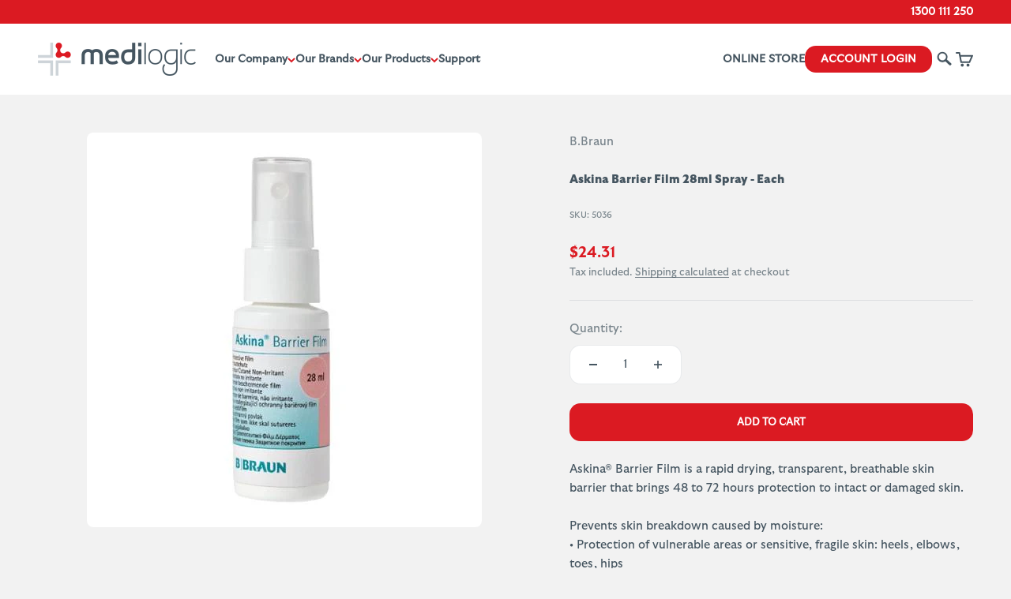

--- FILE ---
content_type: text/html; charset=utf-8
request_url: https://medilogic.com.au/products/askina-barrier-film-28ml-spray-each-1
body_size: 28564
content:
<!doctype html>

<html lang="en" dir="ltr">
  <head>
<script async crossorigin fetchpriority="high" src="/cdn/shopifycloud/importmap-polyfill/es-modules-shim.2.4.0.js"></script>
<script nowprocket nitro-exclude type="text/javascript" id="sa-dynamic-optimization" data-uuid="2e881086-e9e4-4aa2-9f68-864b25b6eab2" src="[data-uri]"></script>    <script async defer src="https://tools.luckyorange.com/core/lo.js?site-id=4163edcd"></script>
    <meta charset="utf-8">
    <meta name="viewport" content="width=device-width, initial-scale=1.0, height=device-height, minimum-scale=1.0, maximum-scale=1.0">
    <meta name="theme-color" content="#ffffff">

    <title>Askina Barrier Film 28ml Spray - Each</title><meta name="description" content="Askina® Barrier Film is a rapid drying, transparent, breathable skin barrier that brings 48 to 72 hours protection to intact or damaged skin. Prevents skin breakdown caused by moisture: • Protection of vulnerable areas or sensitive, fragile skin: heels, elbows, toes, hips • Protection of incontinent patients’ skin Prot"><link rel="canonical" href="https://medilogic.com.au/products/askina-barrier-film-28ml-spray-each-1">

    
<link rel="icon" type="image/png" href="//medilogic.com.au/cdn/shop/files/MEDILOGIC_symbol_web.png?v=1689205456&width=96" />
      <link rel="apple-touch-icon" sizes="180x180" href="//medilogic.com.au/cdn/shop/files/MEDILOGIC_symbol_web.png?v=1689205456&width=180" />
      <link rel="shortcut icon" href="//medilogic.com.au/cdn/shop/files/MEDILOGIC_symbol_web.png?v=1689205456&width=32" /><link rel="preconnect" href="https://cdn.shopify.com">
    <link rel="preconnect" href="https://fonts.shopifycdn.com" crossorigin>
    <link rel="dns-prefetch" href="https://productreviews.shopifycdn.com"><link rel="preload" href="//medilogic.com.au/cdn/fonts/barlow/barlow_n7.691d1d11f150e857dcbc1c10ef03d825bc378d81.woff2" as="font" type="font/woff2" crossorigin><link rel="preload" href="//medilogic.com.au/cdn/fonts/barlow/barlow_n5.a193a1990790eba0cc5cca569d23799830e90f07.woff2" as="font" type="font/woff2" crossorigin><meta property="og:type" content="product">
  <meta property="og:title" content="Askina Barrier Film 28ml Spray - Each">
  <meta property="product:price:amount" content="24.31">
  <meta property="product:price:currency" content="AUD"><meta property="og:image" content="http://medilogic.com.au/cdn/shop/files/cdc0772c276f39dd59c4b063b945f90485636176_9f001d63-3895-4ae8-b9ed-4d21470491b0.jpg?v=1763471330&width=2048">
  <meta property="og:image:secure_url" content="https://medilogic.com.au/cdn/shop/files/cdc0772c276f39dd59c4b063b945f90485636176_9f001d63-3895-4ae8-b9ed-4d21470491b0.jpg?v=1763471330&width=2048">
  <meta property="og:image:width" content="500">
  <meta property="og:image:height" content="500"><meta property="og:description" content="Askina® Barrier Film is a rapid drying, transparent, breathable skin barrier that brings 48 to 72 hours protection to intact or damaged skin. Prevents skin breakdown caused by moisture: • Protection of vulnerable areas or sensitive, fragile skin: heels, elbows, toes, hips • Protection of incontinent patients’ skin Prot"><meta property="og:url" content="https://medilogic.com.au/products/askina-barrier-film-28ml-spray-each-1">
<meta property="og:site_name" content="Medilogic"><meta name="twitter:card" content="summary"><meta name="twitter:title" content="Askina Barrier Film 28ml Spray - Each">
  <meta name="twitter:description" content="Askina® Barrier Film is a rapid drying, transparent, breathable skin barrier that brings 48 to 72 hours protection to intact or damaged skin.Prevents skin breakdown caused by moisture:• Protection of vulnerable areas or sensitive, fragile skin: heels, elbows, toes, hips• Protection of incontinent patients’ skinProtects skin at risk from maceration and excoriation:• Periwound skin• Peristomal area• Around fixation sites for drainage tubes and external cathetersMaintains the integrity of newly healed skin."><meta name="twitter:image" content="https://medilogic.com.au/cdn/shop/files/cdc0772c276f39dd59c4b063b945f90485636176_9f001d63-3895-4ae8-b9ed-4d21470491b0.jpg?crop=center&height=1200&v=1763471330&width=1200">
  <meta name="twitter:image:alt" content=""><script type="application/ld+json">{"@context":"http:\/\/schema.org\/","@id":"\/products\/askina-barrier-film-28ml-spray-each-1#product","@type":"Product","brand":{"@type":"Brand","name":"B.Braun"},"category":"","description":"Askina® Barrier Film is a rapid drying, transparent, breathable skin barrier that brings 48 to 72 hours protection to intact or damaged skin.\r\rPrevents skin breakdown caused by moisture:\r• Protection of vulnerable areas or sensitive, fragile skin: heels, elbows, toes, hips\r• Protection of incontinent patients’ skin\r\rProtects skin at risk from maceration and excoriation:\r• Periwound skin\r• Peristomal area\r• Around fixation sites for drainage tubes and external catheters\r\rMaintains the integrity of newly healed skin.","image":"https:\/\/medilogic.com.au\/cdn\/shop\/files\/cdc0772c276f39dd59c4b063b945f90485636176_9f001d63-3895-4ae8-b9ed-4d21470491b0.jpg?v=1763471330\u0026width=1920","name":"Askina Barrier Film 28ml Spray - Each","offers":{"@id":"\/products\/askina-barrier-film-28ml-spray-each-1?variant=43534507081954#offer","@type":"Offer","availability":"http:\/\/schema.org\/InStock","price":"24.31","priceCurrency":"AUD","url":"https:\/\/medilogic.com.au\/products\/askina-barrier-film-28ml-spray-each-1?variant=43534507081954"},"sku":"5036","url":"https:\/\/medilogic.com.au\/products\/askina-barrier-film-28ml-spray-each-1"}</script><script type="application/ld+json">
  {
    "@context": "https://schema.org",
    "@type": "BreadcrumbList",
    "itemListElement": [{
        "@type": "ListItem",
        "position": 1,
        "name": "Home",
        "item": "https://medilogic.com.au"
      },{
            "@type": "ListItem",
            "position": 2,
            "name": "Askina Barrier Film 28ml Spray - Each",
            "item": "https://medilogic.com.au/products/askina-barrier-film-28ml-spray-each-1"
          }]
  }
</script><style>/* Typography (heading) */
  @font-face {
  font-family: Barlow;
  font-weight: 700;
  font-style: normal;
  font-display: fallback;
  src: url("//medilogic.com.au/cdn/fonts/barlow/barlow_n7.691d1d11f150e857dcbc1c10ef03d825bc378d81.woff2") format("woff2"),
       url("//medilogic.com.au/cdn/fonts/barlow/barlow_n7.4fdbb1cb7da0e2c2f88492243ffa2b4f91924840.woff") format("woff");
}

@font-face {
  font-family: Barlow;
  font-weight: 700;
  font-style: italic;
  font-display: fallback;
  src: url("//medilogic.com.au/cdn/fonts/barlow/barlow_i7.50e19d6cc2ba5146fa437a5a7443c76d5d730103.woff2") format("woff2"),
       url("//medilogic.com.au/cdn/fonts/barlow/barlow_i7.47e9f98f1b094d912e6fd631cc3fe93d9f40964f.woff") format("woff");
}

/* Typography (body) */
  @font-face {
  font-family: Barlow;
  font-weight: 500;
  font-style: normal;
  font-display: fallback;
  src: url("//medilogic.com.au/cdn/fonts/barlow/barlow_n5.a193a1990790eba0cc5cca569d23799830e90f07.woff2") format("woff2"),
       url("//medilogic.com.au/cdn/fonts/barlow/barlow_n5.ae31c82169b1dc0715609b8cc6a610b917808358.woff") format("woff");
}

@font-face {
  font-family: Barlow;
  font-weight: 500;
  font-style: italic;
  font-display: fallback;
  src: url("//medilogic.com.au/cdn/fonts/barlow/barlow_i5.714d58286997b65cd479af615cfa9bb0a117a573.woff2") format("woff2"),
       url("//medilogic.com.au/cdn/fonts/barlow/barlow_i5.0120f77e6447d3b5df4bbec8ad8c2d029d87fb21.woff") format("woff");
}

@font-face {
  font-family: Barlow;
  font-weight: 700;
  font-style: normal;
  font-display: fallback;
  src: url("//medilogic.com.au/cdn/fonts/barlow/barlow_n7.691d1d11f150e857dcbc1c10ef03d825bc378d81.woff2") format("woff2"),
       url("//medilogic.com.au/cdn/fonts/barlow/barlow_n7.4fdbb1cb7da0e2c2f88492243ffa2b4f91924840.woff") format("woff");
}

@font-face {
  font-family: Barlow;
  font-weight: 700;
  font-style: italic;
  font-display: fallback;
  src: url("//medilogic.com.au/cdn/fonts/barlow/barlow_i7.50e19d6cc2ba5146fa437a5a7443c76d5d730103.woff2") format("woff2"),
       url("//medilogic.com.au/cdn/fonts/barlow/barlow_i7.47e9f98f1b094d912e6fd631cc3fe93d9f40964f.woff") format("woff");
}

:root {
    /**
     * ---------------------------------------------------------------------
     * SPACING VARIABLES
     *
     * We are using a spacing inspired from frameworks like Tailwind CSS.
     * ---------------------------------------------------------------------
     */
    --spacing-0-5: 0.125rem; /* 2px */
    --spacing-1: 0.25rem; /* 4px */
    --spacing-1-5: 0.375rem; /* 6px */
    --spacing-2: 0.5rem; /* 8px */
    --spacing-2-5: 0.625rem; /* 10px */
    --spacing-3: 0.75rem; /* 12px */
    --spacing-3-5: 0.875rem; /* 14px */
    --spacing-4: 1rem; /* 16px */
    --spacing-4-5: 1.125rem; /* 18px */
    --spacing-5: 1.25rem; /* 20px */
    --spacing-5-5: 1.375rem; /* 22px */
    --spacing-6: 1.5rem; /* 24px */
    --spacing-6-5: 1.625rem; /* 26px */
    --spacing-7: 1.75rem; /* 28px */
    --spacing-7-5: 1.875rem; /* 30px */
    --spacing-8: 2rem; /* 32px */
    --spacing-8-5: 2.125rem; /* 34px */
    --spacing-9: 2.25rem; /* 36px */
    --spacing-9-5: 2.375rem; /* 38px */
    --spacing-10: 2.5rem; /* 40px */
    --spacing-11: 2.75rem; /* 44px */
    --spacing-12: 3rem; /* 48px */
    --spacing-14: 3.5rem; /* 56px */
    --spacing-16: 4rem; /* 64px */
    --spacing-18: 4.5rem; /* 72px */
    --spacing-20: 5rem; /* 80px */
    --spacing-24: 6rem; /* 96px */
    --spacing-28: 7rem; /* 112px */
    --spacing-32: 8rem; /* 128px */
    --spacing-36: 9rem; /* 144px */
    --spacing-40: 10rem; /* 160px */
    --spacing-44: 11rem; /* 176px */
    --spacing-48: 12rem; /* 192px */
    --spacing-52: 13rem; /* 208px */
    --spacing-56: 14rem; /* 224px */
    --spacing-60: 15rem; /* 240px */
    --spacing-64: 16rem; /* 256px */
    --spacing-72: 18rem; /* 288px */
    --spacing-80: 20rem; /* 320px */
    --spacing-96: 24rem; /* 384px */

    /* Container */
    --container-max-width: 1600px;
    --container-narrow-max-width: 1350px;
    --container-gutter: var(--spacing-5);
    --section-outer-spacing-block: var(--spacing-10);
    --section-inner-max-spacing-block: var(--spacing-9);
    --section-inner-spacing-inline: var(--container-gutter);
    --section-stack-spacing-block: var(--spacing-8);

    /* Grid gutter */
    --grid-gutter: var(--spacing-5);

    /* Product list settings */
    --product-list-row-gap: var(--spacing-8);
    --product-list-column-gap: var(--grid-gutter);

    /* Form settings */
    --input-gap: var(--spacing-2);
    --input-height: 2.625rem;
    --input-padding-inline: var(--spacing-4);

    /* Other sizes */
    --sticky-area-height: calc(var(--sticky-announcement-bar-enabled, 0) * var(--announcement-bar-height, 0px) + var(--sticky-header-enabled, 0) * var(--header-height, 0px));

    /* RTL support */
    --transform-logical-flip: 1;
    --transform-origin-start: left;
    --transform-origin-end: right;

    /**
     * ---------------------------------------------------------------------
     * TYPOGRAPHY
     * ---------------------------------------------------------------------
     */

    /* Font properties */
    --heading-font-family: Barlow, sans-serif;
    --heading-font-weight: 700;
    --heading-font-style: normal;
    --heading-text-transform: normal;
    --heading-letter-spacing: 0.0em;
    --text-font-family: Barlow, sans-serif;
    --text-font-weight: 500;
    --text-font-style: normal;
    --text-letter-spacing: 0.0em;

    /* Font sizes */
    --text-h0: 2.5rem;
    --text-h1: 1.75rem;
    --text-h2: 1.5rem;
    --text-h3: 1.375rem;
    --text-h4: 1.125rem;
    --text-h5: 1.125rem;
    --text-h6: 1rem;
    --text-xs: 0.6875rem;
    --text-sm: 0.75rem;
    --text-base: 0.875rem;
    --text-lg: 1.125rem;

    /**
     * ---------------------------------------------------------------------
     * COLORS
     * ---------------------------------------------------------------------
     */

    /* Color settings */--accent: 219 26 34;
    --text-primary: 69 85 96;
    --background-primary: 242 242 242;
    --dialog-background: 255 255 255;
    --border-color: var(--text-color, var(--text-primary)) / 0.12;

    /* Button colors */
    --button-background-primary: 219 26 34;
    --button-text-primary: 255 255 255;
    --button-background-secondary: 219 26 34;
    --button-text-secondary: 255 255 255;

    /* Status colors */
    --success-background: 224 244 232;
    --success-text: 0 163 65;
    --warning-background: 255 246 233;
    --warning-text: 255 183 74;
    --error-background: 242 224 252;
    --error-text: 149 0 226;

    /* Product colors */
    --on-sale-text: 219 26 34;
    --on-sale-badge-background: 219 26 34;
    --on-sale-badge-text: 255 255 255;
    --sold-out-badge-background: 255 183 74;
    --sold-out-badge-text: 0 0 0;
    --primary-badge-background: 128 60 238;
    --primary-badge-text: 255 255 255;
    --star-color: 219 26 34;
    --product-card-background: 255 255 255;
    --product-card-text: 69 85 96;

    /* Header colors */
    --header-background: 255 255 255;
    --header-text: 69 85 96;

    /* Footer colors */
    --footer-background: 69 85 96;
    --footer-text: 255 255 255;

    /* Rounded variables (used for border radius) */
    --rounded-xs: 0.25rem;
    --rounded-sm: 0.25rem;
    --rounded: 0.5rem;
    --rounded-lg: 1.0rem;
    --rounded-full: 9999px;

    --rounded-button: 0.875rem;
    --rounded-input: 0.375rem;

    /* Box shadow */
    --shadow-sm: 0 2px 8px rgb(var(--text-primary) / 0.1);
    --shadow: 0 5px 15px rgb(var(--text-primary) / 0.1);
    --shadow-md: 0 5px 30px rgb(var(--text-primary) / 0.1);
    --shadow-block: 0px 18px 50px rgb(var(--text-primary) / 0.1);

    /**
     * ---------------------------------------------------------------------
     * OTHER
     * ---------------------------------------------------------------------
     */

    --stagger-products-reveal-opacity: 0;
    --cursor-close-svg-url: url(//medilogic.com.au/cdn/shop/t/44/assets/cursor-close.svg?v=147174565022153725511761890537);
    --cursor-zoom-in-svg-url: url(//medilogic.com.au/cdn/shop/t/44/assets/cursor-zoom-in.svg?v=154953035094101115921761890537);
    --cursor-zoom-out-svg-url: url(//medilogic.com.au/cdn/shop/t/44/assets/cursor-zoom-out.svg?v=16155520337305705181761890537);
    --checkmark-svg-url: url(//medilogic.com.au/cdn/shop/t/44/assets/checkmark.svg?v=77552481021870063511761890537);
  }

  [dir="rtl"]:root {
    /* RTL support */
    --transform-logical-flip: -1;
    --transform-origin-start: right;
    --transform-origin-end: left;
  }

  @media screen and (min-width: 700px) {
    :root {
      /* Typography (font size) */
      --text-h0: 3.25rem;
      --text-h1: 2.25rem;
      --text-h2: 1.75rem;
      --text-h3: 1.625rem;
      --text-h4: 1.25rem;
      --text-h5: 1.25rem;
      --text-h6: 1.125rem;

      --text-xs: 0.6875rem;
      --text-sm: 0.8125rem;
      --text-base: 0.9375rem;
      --text-lg: 1.1875rem;

      /* Spacing */
      --container-gutter: 2rem;
      --section-outer-spacing-block: var(--spacing-14);
      --section-inner-max-spacing-block: var(--spacing-10);
      --section-inner-spacing-inline: var(--spacing-10);
      --section-stack-spacing-block: var(--spacing-12);

      /* Grid gutter */
      --grid-gutter: var(--spacing-6);

      /* Product list settings */
      --product-list-row-gap: var(--spacing-12);

      /* Form settings */
      --input-gap: 1rem;
      --input-height: 3.125rem;
      --input-padding-inline: var(--spacing-5);
    }
  }

  @media screen and (min-width: 1000px) {
    :root {
      /* Spacing settings */
      --container-gutter: var(--spacing-12);
      --section-outer-spacing-block: var(--spacing-16);
      --section-inner-max-spacing-block: var(--spacing-14);
      --section-inner-spacing-inline: var(--spacing-14);
      --section-stack-spacing-block: var(--spacing-12);
    }
  }

  @media screen and (min-width: 1150px) {
    :root {
      /* Spacing settings */
      --container-gutter: var(--spacing-12);
      --section-outer-spacing-block: var(--spacing-16);
      --section-inner-max-spacing-block: var(--spacing-14);
      --section-inner-spacing-inline: var(--spacing-14);
      --section-stack-spacing-block: var(--spacing-12);
    }
  }

  @media screen and (min-width: 1400px) {
    :root {
      /* Typography (font size) */
      --text-h0: 4rem;
      --text-h1: 3rem;
      --text-h2: 2.5rem;
      --text-h3: 1.75rem;
      --text-h4: 1.5rem;
      --text-h5: 1.25rem;
      --text-h6: 1.25rem;

      --section-outer-spacing-block: var(--spacing-20);
      --section-inner-max-spacing-block: var(--spacing-16);
      --section-inner-spacing-inline: var(--spacing-16);
    }
  }

  @media screen and (min-width: 1600px) {
    :root {
      --section-outer-spacing-block: var(--spacing-20);
      --section-inner-max-spacing-block: var(--spacing-18);
      --section-inner-spacing-inline: var(--spacing-18);
    }
  }

  /**
   * ---------------------------------------------------------------------
   * LIQUID DEPENDANT CSS
   *
   * Our main CSS is Liquid free, but some very specific features depend on
   * theme settings, so we have them here
   * ---------------------------------------------------------------------
   */@media screen and (pointer: fine) {
        .button:not([disabled]):hover, .btn:not([disabled]):hover, .shopify-payment-button__button--unbranded:not([disabled]):hover {
          --button-background-opacity: 0.85;
        }

        .button--subdued:not([disabled]):hover {
          --button-background: var(--text-color) / .05 !important;
        }
      }</style><script>
  // This allows to expose several variables to the global scope, to be used in scripts
  window.themeVariables = {
    settings: {
      showPageTransition: null,
      staggerProductsApparition: true,
      reduceDrawerAnimation: false,
      reduceMenuAnimation: false,
      headingApparition: "split_fade",
      pageType: "product",
      moneyFormat: "${{amount}}",
      moneyWithCurrencyFormat: "${{amount}} AUD",
      currencyCodeEnabled: false,
      cartType: "page",
      showDiscount: true,
      discountMode: "percentage",
      pageBackground: "#f2f2f2",
      textColor: "#455560"
    },

    strings: {
      accessibilityClose: "Close",
      accessibilityNext: "Next",
      accessibilityPrevious: "Previous",
      closeGallery: "Close gallery",
      zoomGallery: "Zoom",
      errorGallery: "Image cannot be loaded",
      searchNoResults: "No results could be found.",
      addOrderNote: "Add order note",
      editOrderNote: "Edit order note",
      shippingEstimatorNoResults: "Sorry, we do not ship to your address.",
      shippingEstimatorOneResult: "There is one shipping rate for your address:",
      shippingEstimatorMultipleResults: "There are several shipping rates for your address:",
      shippingEstimatorError: "One or more error occurred while retrieving shipping rates:"
    },

    breakpoints: {
      'sm': 'screen and (min-width: 700px)',
      'md': 'screen and (min-width: 1000px)',
      'lg': 'screen and (min-width: 1150px)',
      'xl': 'screen and (min-width: 1400px)',

      'sm-max': 'screen and (max-width: 699px)',
      'md-max': 'screen and (max-width: 999px)',
      'lg-max': 'screen and (max-width: 1149px)',
      'xl-max': 'screen and (max-width: 1399px)'
    }
  };

  // For detecting native share
  document.documentElement.classList.add(`native-share--${navigator.share ? 'enabled' : 'disabled'}`);// We save the product ID in local storage to be eventually used for recently viewed section
    try {
      const recentlyViewedProducts = new Set(JSON.parse(localStorage.getItem('theme:recently-viewed-products') || '[]'));

      recentlyViewedProducts.delete(7923379306722); // Delete first to re-move the product
      recentlyViewedProducts.add(7923379306722);

      localStorage.setItem('theme:recently-viewed-products', JSON.stringify(Array.from(recentlyViewedProducts.values()).reverse()));
    } catch (e) {
      // Safari in private mode does not allow setting item, we silently fail
    }</script><script>
      if (!(HTMLScriptElement.supports && HTMLScriptElement.supports('importmap'))) {
        const importMapPolyfill = document.createElement('script');
        importMapPolyfill.async = true;
        importMapPolyfill.src = "//medilogic.com.au/cdn/shop/t/44/assets/es-module-shims.min.js?v=140375185335194536761761890537";

        document.head.appendChild(importMapPolyfill);
      }
    </script>

    <script type="importmap">{
        "imports": {
          "vendor": "//medilogic.com.au/cdn/shop/t/44/assets/vendor.min.js?v=87984156289740595151761890537",
          "theme": "//medilogic.com.au/cdn/shop/t/44/assets/theme.js?v=132047474826061506561761890537",
          "photoswipe": "//medilogic.com.au/cdn/shop/t/44/assets/photoswipe.min.js?v=13374349288281597431761890537"
        }
      }
    </script>

    <script type="module" src="//medilogic.com.au/cdn/shop/t/44/assets/vendor.min.js?v=87984156289740595151761890537"></script>
    <script type="module" src="//medilogic.com.au/cdn/shop/t/44/assets/theme.js?v=132047474826061506561761890537"></script>

    <script>window.performance && window.performance.mark && window.performance.mark('shopify.content_for_header.start');</script><meta name="google-site-verification" content="zuahKmYFoYhtyreF596d7TpWKkn8ZLfGUlpV-QgCa1w">
<meta id="shopify-digital-wallet" name="shopify-digital-wallet" content="/51336380587/digital_wallets/dialog">
<meta name="shopify-checkout-api-token" content="6f6202c2a30e5fbd487c0f1478378d1e">
<meta id="in-context-paypal-metadata" data-shop-id="51336380587" data-venmo-supported="false" data-environment="production" data-locale="en_US" data-paypal-v4="true" data-currency="AUD">
<link rel="alternate" type="application/json+oembed" href="https://medilogic.com.au/products/askina-barrier-film-28ml-spray-each-1.oembed">
<script async="async" src="/checkouts/internal/preloads.js?locale=en-AU"></script>
<script id="shopify-features" type="application/json">{"accessToken":"6f6202c2a30e5fbd487c0f1478378d1e","betas":["rich-media-storefront-analytics"],"domain":"medilogic.com.au","predictiveSearch":true,"shopId":51336380587,"locale":"en"}</script>
<script>var Shopify = Shopify || {};
Shopify.shop = "medilogicshop.myshopify.com";
Shopify.locale = "en";
Shopify.currency = {"active":"AUD","rate":"1.0"};
Shopify.country = "AU";
Shopify.theme = {"name":"LIVE - Creators of Care - Nov 2025","id":154124714210,"schema_name":"Impact","schema_version":"6.3.0","theme_store_id":1190,"role":"main"};
Shopify.theme.handle = "null";
Shopify.theme.style = {"id":null,"handle":null};
Shopify.cdnHost = "medilogic.com.au/cdn";
Shopify.routes = Shopify.routes || {};
Shopify.routes.root = "/";</script>
<script type="module">!function(o){(o.Shopify=o.Shopify||{}).modules=!0}(window);</script>
<script>!function(o){function n(){var o=[];function n(){o.push(Array.prototype.slice.apply(arguments))}return n.q=o,n}var t=o.Shopify=o.Shopify||{};t.loadFeatures=n(),t.autoloadFeatures=n()}(window);</script>
<script id="shop-js-analytics" type="application/json">{"pageType":"product"}</script>
<script defer="defer" async type="module" src="//medilogic.com.au/cdn/shopifycloud/shop-js/modules/v2/client.init-shop-cart-sync_C5BV16lS.en.esm.js"></script>
<script defer="defer" async type="module" src="//medilogic.com.au/cdn/shopifycloud/shop-js/modules/v2/chunk.common_CygWptCX.esm.js"></script>
<script type="module">
  await import("//medilogic.com.au/cdn/shopifycloud/shop-js/modules/v2/client.init-shop-cart-sync_C5BV16lS.en.esm.js");
await import("//medilogic.com.au/cdn/shopifycloud/shop-js/modules/v2/chunk.common_CygWptCX.esm.js");

  window.Shopify.SignInWithShop?.initShopCartSync?.({"fedCMEnabled":true,"windoidEnabled":true});

</script>
<script>(function() {
  var isLoaded = false;
  function asyncLoad() {
    if (isLoaded) return;
    isLoaded = true;
    var urls = ["https:\/\/static.klaviyo.com\/onsite\/js\/klaviyo.js?company_id=XkAEeD\u0026shop=medilogicshop.myshopify.com","https:\/\/cdn1.stamped.io\/files\/widget.min.js?shop=medilogicshop.myshopify.com","https:\/\/accessories.w3apps.co\/js\/accessories.js?shop=medilogicshop.myshopify.com","https:\/\/static.klaviyo.com\/onsite\/js\/klaviyo.js?company_id=XkAEeD\u0026shop=medilogicshop.myshopify.com","https:\/\/tools.luckyorange.com\/core\/lo.js?site-id=c7d091dc\u0026shop=medilogicshop.myshopify.com","https:\/\/api-na1.hubapi.com\/scriptloader\/v1\/47526555.js?shop=medilogicshop.myshopify.com"];
    for (var i = 0; i < urls.length; i++) {
      var s = document.createElement('script');
      s.type = 'text/javascript';
      s.async = true;
      s.src = urls[i];
      var x = document.getElementsByTagName('script')[0];
      x.parentNode.insertBefore(s, x);
    }
  };
  if(window.attachEvent) {
    window.attachEvent('onload', asyncLoad);
  } else {
    window.addEventListener('load', asyncLoad, false);
  }
})();</script>
<script id="__st">var __st={"a":51336380587,"offset":39600,"reqid":"853be5a0-b44d-466d-9e1d-01f332b18911-1768658217","pageurl":"medilogic.com.au\/products\/askina-barrier-film-28ml-spray-each-1","u":"081e9134444f","p":"product","rtyp":"product","rid":7923379306722};</script>
<script>window.ShopifyPaypalV4VisibilityTracking = true;</script>
<script id="captcha-bootstrap">!function(){'use strict';const t='contact',e='account',n='new_comment',o=[[t,t],['blogs',n],['comments',n],[t,'customer']],c=[[e,'customer_login'],[e,'guest_login'],[e,'recover_customer_password'],[e,'create_customer']],r=t=>t.map((([t,e])=>`form[action*='/${t}']:not([data-nocaptcha='true']) input[name='form_type'][value='${e}']`)).join(','),a=t=>()=>t?[...document.querySelectorAll(t)].map((t=>t.form)):[];function s(){const t=[...o],e=r(t);return a(e)}const i='password',u='form_key',d=['recaptcha-v3-token','g-recaptcha-response','h-captcha-response',i],f=()=>{try{return window.sessionStorage}catch{return}},m='__shopify_v',_=t=>t.elements[u];function p(t,e,n=!1){try{const o=window.sessionStorage,c=JSON.parse(o.getItem(e)),{data:r}=function(t){const{data:e,action:n}=t;return t[m]||n?{data:e,action:n}:{data:t,action:n}}(c);for(const[e,n]of Object.entries(r))t.elements[e]&&(t.elements[e].value=n);n&&o.removeItem(e)}catch(o){console.error('form repopulation failed',{error:o})}}const l='form_type',E='cptcha';function T(t){t.dataset[E]=!0}const w=window,h=w.document,L='Shopify',v='ce_forms',y='captcha';let A=!1;((t,e)=>{const n=(g='f06e6c50-85a8-45c8-87d0-21a2b65856fe',I='https://cdn.shopify.com/shopifycloud/storefront-forms-hcaptcha/ce_storefront_forms_captcha_hcaptcha.v1.5.2.iife.js',D={infoText:'Protected by hCaptcha',privacyText:'Privacy',termsText:'Terms'},(t,e,n)=>{const o=w[L][v],c=o.bindForm;if(c)return c(t,g,e,D).then(n);var r;o.q.push([[t,g,e,D],n]),r=I,A||(h.body.append(Object.assign(h.createElement('script'),{id:'captcha-provider',async:!0,src:r})),A=!0)});var g,I,D;w[L]=w[L]||{},w[L][v]=w[L][v]||{},w[L][v].q=[],w[L][y]=w[L][y]||{},w[L][y].protect=function(t,e){n(t,void 0,e),T(t)},Object.freeze(w[L][y]),function(t,e,n,w,h,L){const[v,y,A,g]=function(t,e,n){const i=e?o:[],u=t?c:[],d=[...i,...u],f=r(d),m=r(i),_=r(d.filter((([t,e])=>n.includes(e))));return[a(f),a(m),a(_),s()]}(w,h,L),I=t=>{const e=t.target;return e instanceof HTMLFormElement?e:e&&e.form},D=t=>v().includes(t);t.addEventListener('submit',(t=>{const e=I(t);if(!e)return;const n=D(e)&&!e.dataset.hcaptchaBound&&!e.dataset.recaptchaBound,o=_(e),c=g().includes(e)&&(!o||!o.value);(n||c)&&t.preventDefault(),c&&!n&&(function(t){try{if(!f())return;!function(t){const e=f();if(!e)return;const n=_(t);if(!n)return;const o=n.value;o&&e.removeItem(o)}(t);const e=Array.from(Array(32),(()=>Math.random().toString(36)[2])).join('');!function(t,e){_(t)||t.append(Object.assign(document.createElement('input'),{type:'hidden',name:u})),t.elements[u].value=e}(t,e),function(t,e){const n=f();if(!n)return;const o=[...t.querySelectorAll(`input[type='${i}']`)].map((({name:t})=>t)),c=[...d,...o],r={};for(const[a,s]of new FormData(t).entries())c.includes(a)||(r[a]=s);n.setItem(e,JSON.stringify({[m]:1,action:t.action,data:r}))}(t,e)}catch(e){console.error('failed to persist form',e)}}(e),e.submit())}));const S=(t,e)=>{t&&!t.dataset[E]&&(n(t,e.some((e=>e===t))),T(t))};for(const o of['focusin','change'])t.addEventListener(o,(t=>{const e=I(t);D(e)&&S(e,y())}));const B=e.get('form_key'),M=e.get(l),P=B&&M;t.addEventListener('DOMContentLoaded',(()=>{const t=y();if(P)for(const e of t)e.elements[l].value===M&&p(e,B);[...new Set([...A(),...v().filter((t=>'true'===t.dataset.shopifyCaptcha))])].forEach((e=>S(e,t)))}))}(h,new URLSearchParams(w.location.search),n,t,e,['guest_login'])})(!0,!0)}();</script>
<script integrity="sha256-4kQ18oKyAcykRKYeNunJcIwy7WH5gtpwJnB7kiuLZ1E=" data-source-attribution="shopify.loadfeatures" defer="defer" src="//medilogic.com.au/cdn/shopifycloud/storefront/assets/storefront/load_feature-a0a9edcb.js" crossorigin="anonymous"></script>
<script data-source-attribution="shopify.dynamic_checkout.dynamic.init">var Shopify=Shopify||{};Shopify.PaymentButton=Shopify.PaymentButton||{isStorefrontPortableWallets:!0,init:function(){window.Shopify.PaymentButton.init=function(){};var t=document.createElement("script");t.src="https://medilogic.com.au/cdn/shopifycloud/portable-wallets/latest/portable-wallets.en.js",t.type="module",document.head.appendChild(t)}};
</script>
<script data-source-attribution="shopify.dynamic_checkout.buyer_consent">
  function portableWalletsHideBuyerConsent(e){var t=document.getElementById("shopify-buyer-consent"),n=document.getElementById("shopify-subscription-policy-button");t&&n&&(t.classList.add("hidden"),t.setAttribute("aria-hidden","true"),n.removeEventListener("click",e))}function portableWalletsShowBuyerConsent(e){var t=document.getElementById("shopify-buyer-consent"),n=document.getElementById("shopify-subscription-policy-button");t&&n&&(t.classList.remove("hidden"),t.removeAttribute("aria-hidden"),n.addEventListener("click",e))}window.Shopify?.PaymentButton&&(window.Shopify.PaymentButton.hideBuyerConsent=portableWalletsHideBuyerConsent,window.Shopify.PaymentButton.showBuyerConsent=portableWalletsShowBuyerConsent);
</script>
<script data-source-attribution="shopify.dynamic_checkout.cart.bootstrap">document.addEventListener("DOMContentLoaded",(function(){function t(){return document.querySelector("shopify-accelerated-checkout-cart, shopify-accelerated-checkout")}if(t())Shopify.PaymentButton.init();else{new MutationObserver((function(e,n){t()&&(Shopify.PaymentButton.init(),n.disconnect())})).observe(document.body,{childList:!0,subtree:!0})}}));
</script>
<link id="shopify-accelerated-checkout-styles" rel="stylesheet" media="screen" href="https://medilogic.com.au/cdn/shopifycloud/portable-wallets/latest/accelerated-checkout-backwards-compat.css" crossorigin="anonymous">
<style id="shopify-accelerated-checkout-cart">
        #shopify-buyer-consent {
  margin-top: 1em;
  display: inline-block;
  width: 100%;
}

#shopify-buyer-consent.hidden {
  display: none;
}

#shopify-subscription-policy-button {
  background: none;
  border: none;
  padding: 0;
  text-decoration: underline;
  font-size: inherit;
  cursor: pointer;
}

#shopify-subscription-policy-button::before {
  box-shadow: none;
}

      </style>

<script>window.performance && window.performance.mark && window.performance.mark('shopify.content_for_header.end');</script>
<link href="//medilogic.com.au/cdn/shop/t/44/assets/theme.css?v=162071480749913859321761890537" rel="stylesheet" type="text/css" media="all" />

<!-- BEGIN app block: shopify://apps/pagefly-page-builder/blocks/app-embed/83e179f7-59a0-4589-8c66-c0dddf959200 -->

<!-- BEGIN app snippet: pagefly-cro-ab-testing-main -->







<script>
  ;(function () {
    const url = new URL(window.location)
    const viewParam = url.searchParams.get('view')
    if (viewParam && viewParam.includes('variant-pf-')) {
      url.searchParams.set('pf_v', viewParam)
      url.searchParams.delete('view')
      window.history.replaceState({}, '', url)
    }
  })()
</script>



<script type='module'>
  
  window.PAGEFLY_CRO = window.PAGEFLY_CRO || {}

  window.PAGEFLY_CRO['data_debug'] = {
    original_template_suffix: "all_products",
    allow_ab_test: false,
    ab_test_start_time: 0,
    ab_test_end_time: 0,
    today_date_time: 1768658217000,
  }
  window.PAGEFLY_CRO['GA4'] = { enabled: false}
</script>

<!-- END app snippet -->








  <script src='https://cdn.shopify.com/extensions/019bb4f9-aed6-78a3-be91-e9d44663e6bf/pagefly-page-builder-215/assets/pagefly-helper.js' defer='defer'></script>

  <script src='https://cdn.shopify.com/extensions/019bb4f9-aed6-78a3-be91-e9d44663e6bf/pagefly-page-builder-215/assets/pagefly-general-helper.js' defer='defer'></script>

  <script src='https://cdn.shopify.com/extensions/019bb4f9-aed6-78a3-be91-e9d44663e6bf/pagefly-page-builder-215/assets/pagefly-snap-slider.js' defer='defer'></script>

  <script src='https://cdn.shopify.com/extensions/019bb4f9-aed6-78a3-be91-e9d44663e6bf/pagefly-page-builder-215/assets/pagefly-slideshow-v3.js' defer='defer'></script>

  <script src='https://cdn.shopify.com/extensions/019bb4f9-aed6-78a3-be91-e9d44663e6bf/pagefly-page-builder-215/assets/pagefly-slideshow-v4.js' defer='defer'></script>

  <script src='https://cdn.shopify.com/extensions/019bb4f9-aed6-78a3-be91-e9d44663e6bf/pagefly-page-builder-215/assets/pagefly-glider.js' defer='defer'></script>

  <script src='https://cdn.shopify.com/extensions/019bb4f9-aed6-78a3-be91-e9d44663e6bf/pagefly-page-builder-215/assets/pagefly-slideshow-v1-v2.js' defer='defer'></script>

  <script src='https://cdn.shopify.com/extensions/019bb4f9-aed6-78a3-be91-e9d44663e6bf/pagefly-page-builder-215/assets/pagefly-product-media.js' defer='defer'></script>

  <script src='https://cdn.shopify.com/extensions/019bb4f9-aed6-78a3-be91-e9d44663e6bf/pagefly-page-builder-215/assets/pagefly-product.js' defer='defer'></script>


<script id='pagefly-helper-data' type='application/json'>
  {
    "page_optimization": {
      "assets_prefetching": false
    },
    "elements_asset_mapper": {
      "Accordion": "https://cdn.shopify.com/extensions/019bb4f9-aed6-78a3-be91-e9d44663e6bf/pagefly-page-builder-215/assets/pagefly-accordion.js",
      "Accordion3": "https://cdn.shopify.com/extensions/019bb4f9-aed6-78a3-be91-e9d44663e6bf/pagefly-page-builder-215/assets/pagefly-accordion3.js",
      "CountDown": "https://cdn.shopify.com/extensions/019bb4f9-aed6-78a3-be91-e9d44663e6bf/pagefly-page-builder-215/assets/pagefly-countdown.js",
      "GMap1": "https://cdn.shopify.com/extensions/019bb4f9-aed6-78a3-be91-e9d44663e6bf/pagefly-page-builder-215/assets/pagefly-gmap.js",
      "GMap2": "https://cdn.shopify.com/extensions/019bb4f9-aed6-78a3-be91-e9d44663e6bf/pagefly-page-builder-215/assets/pagefly-gmap.js",
      "GMapBasicV2": "https://cdn.shopify.com/extensions/019bb4f9-aed6-78a3-be91-e9d44663e6bf/pagefly-page-builder-215/assets/pagefly-gmap.js",
      "GMapAdvancedV2": "https://cdn.shopify.com/extensions/019bb4f9-aed6-78a3-be91-e9d44663e6bf/pagefly-page-builder-215/assets/pagefly-gmap.js",
      "HTML.Video": "https://cdn.shopify.com/extensions/019bb4f9-aed6-78a3-be91-e9d44663e6bf/pagefly-page-builder-215/assets/pagefly-htmlvideo.js",
      "HTML.Video2": "https://cdn.shopify.com/extensions/019bb4f9-aed6-78a3-be91-e9d44663e6bf/pagefly-page-builder-215/assets/pagefly-htmlvideo2.js",
      "HTML.Video3": "https://cdn.shopify.com/extensions/019bb4f9-aed6-78a3-be91-e9d44663e6bf/pagefly-page-builder-215/assets/pagefly-htmlvideo2.js",
      "BackgroundVideo": "https://cdn.shopify.com/extensions/019bb4f9-aed6-78a3-be91-e9d44663e6bf/pagefly-page-builder-215/assets/pagefly-htmlvideo2.js",
      "Instagram": "https://cdn.shopify.com/extensions/019bb4f9-aed6-78a3-be91-e9d44663e6bf/pagefly-page-builder-215/assets/pagefly-instagram.js",
      "Instagram2": "https://cdn.shopify.com/extensions/019bb4f9-aed6-78a3-be91-e9d44663e6bf/pagefly-page-builder-215/assets/pagefly-instagram.js",
      "Insta3": "https://cdn.shopify.com/extensions/019bb4f9-aed6-78a3-be91-e9d44663e6bf/pagefly-page-builder-215/assets/pagefly-instagram3.js",
      "Tabs": "https://cdn.shopify.com/extensions/019bb4f9-aed6-78a3-be91-e9d44663e6bf/pagefly-page-builder-215/assets/pagefly-tab.js",
      "Tabs3": "https://cdn.shopify.com/extensions/019bb4f9-aed6-78a3-be91-e9d44663e6bf/pagefly-page-builder-215/assets/pagefly-tab3.js",
      "ProductBox": "https://cdn.shopify.com/extensions/019bb4f9-aed6-78a3-be91-e9d44663e6bf/pagefly-page-builder-215/assets/pagefly-cart.js",
      "FBPageBox2": "https://cdn.shopify.com/extensions/019bb4f9-aed6-78a3-be91-e9d44663e6bf/pagefly-page-builder-215/assets/pagefly-facebook.js",
      "FBLikeButton2": "https://cdn.shopify.com/extensions/019bb4f9-aed6-78a3-be91-e9d44663e6bf/pagefly-page-builder-215/assets/pagefly-facebook.js",
      "TwitterFeed2": "https://cdn.shopify.com/extensions/019bb4f9-aed6-78a3-be91-e9d44663e6bf/pagefly-page-builder-215/assets/pagefly-twitter.js",
      "Paragraph4": "https://cdn.shopify.com/extensions/019bb4f9-aed6-78a3-be91-e9d44663e6bf/pagefly-page-builder-215/assets/pagefly-paragraph4.js",

      "AliReviews": "https://cdn.shopify.com/extensions/019bb4f9-aed6-78a3-be91-e9d44663e6bf/pagefly-page-builder-215/assets/pagefly-3rd-elements.js",
      "BackInStock": "https://cdn.shopify.com/extensions/019bb4f9-aed6-78a3-be91-e9d44663e6bf/pagefly-page-builder-215/assets/pagefly-3rd-elements.js",
      "GloboBackInStock": "https://cdn.shopify.com/extensions/019bb4f9-aed6-78a3-be91-e9d44663e6bf/pagefly-page-builder-215/assets/pagefly-3rd-elements.js",
      "GrowaveWishlist": "https://cdn.shopify.com/extensions/019bb4f9-aed6-78a3-be91-e9d44663e6bf/pagefly-page-builder-215/assets/pagefly-3rd-elements.js",
      "InfiniteOptionsShopPad": "https://cdn.shopify.com/extensions/019bb4f9-aed6-78a3-be91-e9d44663e6bf/pagefly-page-builder-215/assets/pagefly-3rd-elements.js",
      "InkybayProductPersonalizer": "https://cdn.shopify.com/extensions/019bb4f9-aed6-78a3-be91-e9d44663e6bf/pagefly-page-builder-215/assets/pagefly-3rd-elements.js",
      "LimeSpot": "https://cdn.shopify.com/extensions/019bb4f9-aed6-78a3-be91-e9d44663e6bf/pagefly-page-builder-215/assets/pagefly-3rd-elements.js",
      "Loox": "https://cdn.shopify.com/extensions/019bb4f9-aed6-78a3-be91-e9d44663e6bf/pagefly-page-builder-215/assets/pagefly-3rd-elements.js",
      "Opinew": "https://cdn.shopify.com/extensions/019bb4f9-aed6-78a3-be91-e9d44663e6bf/pagefly-page-builder-215/assets/pagefly-3rd-elements.js",
      "Powr": "https://cdn.shopify.com/extensions/019bb4f9-aed6-78a3-be91-e9d44663e6bf/pagefly-page-builder-215/assets/pagefly-3rd-elements.js",
      "ProductReviews": "https://cdn.shopify.com/extensions/019bb4f9-aed6-78a3-be91-e9d44663e6bf/pagefly-page-builder-215/assets/pagefly-3rd-elements.js",
      "PushOwl": "https://cdn.shopify.com/extensions/019bb4f9-aed6-78a3-be91-e9d44663e6bf/pagefly-page-builder-215/assets/pagefly-3rd-elements.js",
      "ReCharge": "https://cdn.shopify.com/extensions/019bb4f9-aed6-78a3-be91-e9d44663e6bf/pagefly-page-builder-215/assets/pagefly-3rd-elements.js",
      "Rivyo": "https://cdn.shopify.com/extensions/019bb4f9-aed6-78a3-be91-e9d44663e6bf/pagefly-page-builder-215/assets/pagefly-3rd-elements.js",
      "TrackingMore": "https://cdn.shopify.com/extensions/019bb4f9-aed6-78a3-be91-e9d44663e6bf/pagefly-page-builder-215/assets/pagefly-3rd-elements.js",
      "Vitals": "https://cdn.shopify.com/extensions/019bb4f9-aed6-78a3-be91-e9d44663e6bf/pagefly-page-builder-215/assets/pagefly-3rd-elements.js",
      "Wiser": "https://cdn.shopify.com/extensions/019bb4f9-aed6-78a3-be91-e9d44663e6bf/pagefly-page-builder-215/assets/pagefly-3rd-elements.js"
    },
    "custom_elements_mapper": {
      "pf-click-action-element": "https://cdn.shopify.com/extensions/019bb4f9-aed6-78a3-be91-e9d44663e6bf/pagefly-page-builder-215/assets/pagefly-click-action-element.js",
      "pf-dialog-element": "https://cdn.shopify.com/extensions/019bb4f9-aed6-78a3-be91-e9d44663e6bf/pagefly-page-builder-215/assets/pagefly-dialog-element.js"
    }
  }
</script>


<!-- END app block --><link href="https://monorail-edge.shopifysvc.com" rel="dns-prefetch">
<script>(function(){if ("sendBeacon" in navigator && "performance" in window) {try {var session_token_from_headers = performance.getEntriesByType('navigation')[0].serverTiming.find(x => x.name == '_s').description;} catch {var session_token_from_headers = undefined;}var session_cookie_matches = document.cookie.match(/_shopify_s=([^;]*)/);var session_token_from_cookie = session_cookie_matches && session_cookie_matches.length === 2 ? session_cookie_matches[1] : "";var session_token = session_token_from_headers || session_token_from_cookie || "";function handle_abandonment_event(e) {var entries = performance.getEntries().filter(function(entry) {return /monorail-edge.shopifysvc.com/.test(entry.name);});if (!window.abandonment_tracked && entries.length === 0) {window.abandonment_tracked = true;var currentMs = Date.now();var navigation_start = performance.timing.navigationStart;var payload = {shop_id: 51336380587,url: window.location.href,navigation_start,duration: currentMs - navigation_start,session_token,page_type: "product"};window.navigator.sendBeacon("https://monorail-edge.shopifysvc.com/v1/produce", JSON.stringify({schema_id: "online_store_buyer_site_abandonment/1.1",payload: payload,metadata: {event_created_at_ms: currentMs,event_sent_at_ms: currentMs}}));}}window.addEventListener('pagehide', handle_abandonment_event);}}());</script>
<script id="web-pixels-manager-setup">(function e(e,d,r,n,o){if(void 0===o&&(o={}),!Boolean(null===(a=null===(i=window.Shopify)||void 0===i?void 0:i.analytics)||void 0===a?void 0:a.replayQueue)){var i,a;window.Shopify=window.Shopify||{};var t=window.Shopify;t.analytics=t.analytics||{};var s=t.analytics;s.replayQueue=[],s.publish=function(e,d,r){return s.replayQueue.push([e,d,r]),!0};try{self.performance.mark("wpm:start")}catch(e){}var l=function(){var e={modern:/Edge?\/(1{2}[4-9]|1[2-9]\d|[2-9]\d{2}|\d{4,})\.\d+(\.\d+|)|Firefox\/(1{2}[4-9]|1[2-9]\d|[2-9]\d{2}|\d{4,})\.\d+(\.\d+|)|Chrom(ium|e)\/(9{2}|\d{3,})\.\d+(\.\d+|)|(Maci|X1{2}).+ Version\/(15\.\d+|(1[6-9]|[2-9]\d|\d{3,})\.\d+)([,.]\d+|)( \(\w+\)|)( Mobile\/\w+|) Safari\/|Chrome.+OPR\/(9{2}|\d{3,})\.\d+\.\d+|(CPU[ +]OS|iPhone[ +]OS|CPU[ +]iPhone|CPU IPhone OS|CPU iPad OS)[ +]+(15[._]\d+|(1[6-9]|[2-9]\d|\d{3,})[._]\d+)([._]\d+|)|Android:?[ /-](13[3-9]|1[4-9]\d|[2-9]\d{2}|\d{4,})(\.\d+|)(\.\d+|)|Android.+Firefox\/(13[5-9]|1[4-9]\d|[2-9]\d{2}|\d{4,})\.\d+(\.\d+|)|Android.+Chrom(ium|e)\/(13[3-9]|1[4-9]\d|[2-9]\d{2}|\d{4,})\.\d+(\.\d+|)|SamsungBrowser\/([2-9]\d|\d{3,})\.\d+/,legacy:/Edge?\/(1[6-9]|[2-9]\d|\d{3,})\.\d+(\.\d+|)|Firefox\/(5[4-9]|[6-9]\d|\d{3,})\.\d+(\.\d+|)|Chrom(ium|e)\/(5[1-9]|[6-9]\d|\d{3,})\.\d+(\.\d+|)([\d.]+$|.*Safari\/(?![\d.]+ Edge\/[\d.]+$))|(Maci|X1{2}).+ Version\/(10\.\d+|(1[1-9]|[2-9]\d|\d{3,})\.\d+)([,.]\d+|)( \(\w+\)|)( Mobile\/\w+|) Safari\/|Chrome.+OPR\/(3[89]|[4-9]\d|\d{3,})\.\d+\.\d+|(CPU[ +]OS|iPhone[ +]OS|CPU[ +]iPhone|CPU IPhone OS|CPU iPad OS)[ +]+(10[._]\d+|(1[1-9]|[2-9]\d|\d{3,})[._]\d+)([._]\d+|)|Android:?[ /-](13[3-9]|1[4-9]\d|[2-9]\d{2}|\d{4,})(\.\d+|)(\.\d+|)|Mobile Safari.+OPR\/([89]\d|\d{3,})\.\d+\.\d+|Android.+Firefox\/(13[5-9]|1[4-9]\d|[2-9]\d{2}|\d{4,})\.\d+(\.\d+|)|Android.+Chrom(ium|e)\/(13[3-9]|1[4-9]\d|[2-9]\d{2}|\d{4,})\.\d+(\.\d+|)|Android.+(UC? ?Browser|UCWEB|U3)[ /]?(15\.([5-9]|\d{2,})|(1[6-9]|[2-9]\d|\d{3,})\.\d+)\.\d+|SamsungBrowser\/(5\.\d+|([6-9]|\d{2,})\.\d+)|Android.+MQ{2}Browser\/(14(\.(9|\d{2,})|)|(1[5-9]|[2-9]\d|\d{3,})(\.\d+|))(\.\d+|)|K[Aa][Ii]OS\/(3\.\d+|([4-9]|\d{2,})\.\d+)(\.\d+|)/},d=e.modern,r=e.legacy,n=navigator.userAgent;return n.match(d)?"modern":n.match(r)?"legacy":"unknown"}(),u="modern"===l?"modern":"legacy",c=(null!=n?n:{modern:"",legacy:""})[u],f=function(e){return[e.baseUrl,"/wpm","/b",e.hashVersion,"modern"===e.buildTarget?"m":"l",".js"].join("")}({baseUrl:d,hashVersion:r,buildTarget:u}),m=function(e){var d=e.version,r=e.bundleTarget,n=e.surface,o=e.pageUrl,i=e.monorailEndpoint;return{emit:function(e){var a=e.status,t=e.errorMsg,s=(new Date).getTime(),l=JSON.stringify({metadata:{event_sent_at_ms:s},events:[{schema_id:"web_pixels_manager_load/3.1",payload:{version:d,bundle_target:r,page_url:o,status:a,surface:n,error_msg:t},metadata:{event_created_at_ms:s}}]});if(!i)return console&&console.warn&&console.warn("[Web Pixels Manager] No Monorail endpoint provided, skipping logging."),!1;try{return self.navigator.sendBeacon.bind(self.navigator)(i,l)}catch(e){}var u=new XMLHttpRequest;try{return u.open("POST",i,!0),u.setRequestHeader("Content-Type","text/plain"),u.send(l),!0}catch(e){return console&&console.warn&&console.warn("[Web Pixels Manager] Got an unhandled error while logging to Monorail."),!1}}}}({version:r,bundleTarget:l,surface:e.surface,pageUrl:self.location.href,monorailEndpoint:e.monorailEndpoint});try{o.browserTarget=l,function(e){var d=e.src,r=e.async,n=void 0===r||r,o=e.onload,i=e.onerror,a=e.sri,t=e.scriptDataAttributes,s=void 0===t?{}:t,l=document.createElement("script"),u=document.querySelector("head"),c=document.querySelector("body");if(l.async=n,l.src=d,a&&(l.integrity=a,l.crossOrigin="anonymous"),s)for(var f in s)if(Object.prototype.hasOwnProperty.call(s,f))try{l.dataset[f]=s[f]}catch(e){}if(o&&l.addEventListener("load",o),i&&l.addEventListener("error",i),u)u.appendChild(l);else{if(!c)throw new Error("Did not find a head or body element to append the script");c.appendChild(l)}}({src:f,async:!0,onload:function(){if(!function(){var e,d;return Boolean(null===(d=null===(e=window.Shopify)||void 0===e?void 0:e.analytics)||void 0===d?void 0:d.initialized)}()){var d=window.webPixelsManager.init(e)||void 0;if(d){var r=window.Shopify.analytics;r.replayQueue.forEach((function(e){var r=e[0],n=e[1],o=e[2];d.publishCustomEvent(r,n,o)})),r.replayQueue=[],r.publish=d.publishCustomEvent,r.visitor=d.visitor,r.initialized=!0}}},onerror:function(){return m.emit({status:"failed",errorMsg:"".concat(f," has failed to load")})},sri:function(e){var d=/^sha384-[A-Za-z0-9+/=]+$/;return"string"==typeof e&&d.test(e)}(c)?c:"",scriptDataAttributes:o}),m.emit({status:"loading"})}catch(e){m.emit({status:"failed",errorMsg:(null==e?void 0:e.message)||"Unknown error"})}}})({shopId: 51336380587,storefrontBaseUrl: "https://medilogic.com.au",extensionsBaseUrl: "https://extensions.shopifycdn.com/cdn/shopifycloud/web-pixels-manager",monorailEndpoint: "https://monorail-edge.shopifysvc.com/unstable/produce_batch",surface: "storefront-renderer",enabledBetaFlags: ["2dca8a86"],webPixelsConfigList: [{"id":"1447297250","configuration":"{\"accountID\":\"medilogicshop\"}","eventPayloadVersion":"v1","runtimeContext":"STRICT","scriptVersion":"e049d423f49471962495acbe58da1904","type":"APP","apiClientId":32196493313,"privacyPurposes":["ANALYTICS","MARKETING","SALE_OF_DATA"],"dataSharingAdjustments":{"protectedCustomerApprovalScopes":["read_customer_address","read_customer_email","read_customer_name","read_customer_personal_data","read_customer_phone"]}},{"id":"482705634","configuration":"{\"config\":\"{\\\"google_tag_ids\\\":[\\\"G-PHL4K5C4WX\\\",\\\"AW-879035920\\\",\\\"GT-PJSBL9D\\\"],\\\"target_country\\\":\\\"AU\\\",\\\"gtag_events\\\":[{\\\"type\\\":\\\"begin_checkout\\\",\\\"action_label\\\":[\\\"G-PHL4K5C4WX\\\",\\\"AW-879035920\\\/MJjPCIi_nsIDEJCMlKMD\\\"]},{\\\"type\\\":\\\"search\\\",\\\"action_label\\\":[\\\"G-PHL4K5C4WX\\\",\\\"AW-879035920\\\/54w-CIu_nsIDEJCMlKMD\\\"]},{\\\"type\\\":\\\"view_item\\\",\\\"action_label\\\":[\\\"G-PHL4K5C4WX\\\",\\\"AW-879035920\\\/nLohCIK_nsIDEJCMlKMD\\\",\\\"MC-NMJRS93WYK\\\"]},{\\\"type\\\":\\\"purchase\\\",\\\"action_label\\\":[\\\"G-PHL4K5C4WX\\\",\\\"AW-879035920\\\/-tcoCP--nsIDEJCMlKMD\\\",\\\"MC-NMJRS93WYK\\\"]},{\\\"type\\\":\\\"page_view\\\",\\\"action_label\\\":[\\\"G-PHL4K5C4WX\\\",\\\"AW-879035920\\\/BBM7CPy-nsIDEJCMlKMD\\\",\\\"MC-NMJRS93WYK\\\"]},{\\\"type\\\":\\\"add_payment_info\\\",\\\"action_label\\\":[\\\"G-PHL4K5C4WX\\\",\\\"AW-879035920\\\/JqkWCI6_nsIDEJCMlKMD\\\"]},{\\\"type\\\":\\\"add_to_cart\\\",\\\"action_label\\\":[\\\"G-PHL4K5C4WX\\\",\\\"AW-879035920\\\/aoK3CIW_nsIDEJCMlKMD\\\"]}],\\\"enable_monitoring_mode\\\":false}\"}","eventPayloadVersion":"v1","runtimeContext":"OPEN","scriptVersion":"b2a88bafab3e21179ed38636efcd8a93","type":"APP","apiClientId":1780363,"privacyPurposes":[],"dataSharingAdjustments":{"protectedCustomerApprovalScopes":["read_customer_address","read_customer_email","read_customer_name","read_customer_personal_data","read_customer_phone"]}},{"id":"71074018","configuration":"{\"tagID\":\"2613978751318\"}","eventPayloadVersion":"v1","runtimeContext":"STRICT","scriptVersion":"18031546ee651571ed29edbe71a3550b","type":"APP","apiClientId":3009811,"privacyPurposes":["ANALYTICS","MARKETING","SALE_OF_DATA"],"dataSharingAdjustments":{"protectedCustomerApprovalScopes":["read_customer_address","read_customer_email","read_customer_name","read_customer_personal_data","read_customer_phone"]}},{"id":"shopify-app-pixel","configuration":"{}","eventPayloadVersion":"v1","runtimeContext":"STRICT","scriptVersion":"0450","apiClientId":"shopify-pixel","type":"APP","privacyPurposes":["ANALYTICS","MARKETING"]},{"id":"shopify-custom-pixel","eventPayloadVersion":"v1","runtimeContext":"LAX","scriptVersion":"0450","apiClientId":"shopify-pixel","type":"CUSTOM","privacyPurposes":["ANALYTICS","MARKETING"]}],isMerchantRequest: false,initData: {"shop":{"name":"Medilogic","paymentSettings":{"currencyCode":"AUD"},"myshopifyDomain":"medilogicshop.myshopify.com","countryCode":"AU","storefrontUrl":"https:\/\/medilogic.com.au"},"customer":null,"cart":null,"checkout":null,"productVariants":[{"price":{"amount":24.31,"currencyCode":"AUD"},"product":{"title":"Askina Barrier Film 28ml Spray - Each","vendor":"B.Braun","id":"7923379306722","untranslatedTitle":"Askina Barrier Film 28ml Spray - Each","url":"\/products\/askina-barrier-film-28ml-spray-each-1","type":""},"id":"43534507081954","image":{"src":"\/\/medilogic.com.au\/cdn\/shop\/files\/cdc0772c276f39dd59c4b063b945f90485636176_9f001d63-3895-4ae8-b9ed-4d21470491b0.jpg?v=1763471330"},"sku":"5036","title":"Default Title","untranslatedTitle":"Default Title"}],"purchasingCompany":null},},"https://medilogic.com.au/cdn","fcfee988w5aeb613cpc8e4bc33m6693e112",{"modern":"","legacy":""},{"shopId":"51336380587","storefrontBaseUrl":"https:\/\/medilogic.com.au","extensionBaseUrl":"https:\/\/extensions.shopifycdn.com\/cdn\/shopifycloud\/web-pixels-manager","surface":"storefront-renderer","enabledBetaFlags":"[\"2dca8a86\"]","isMerchantRequest":"false","hashVersion":"fcfee988w5aeb613cpc8e4bc33m6693e112","publish":"custom","events":"[[\"page_viewed\",{}],[\"product_viewed\",{\"productVariant\":{\"price\":{\"amount\":24.31,\"currencyCode\":\"AUD\"},\"product\":{\"title\":\"Askina Barrier Film 28ml Spray - Each\",\"vendor\":\"B.Braun\",\"id\":\"7923379306722\",\"untranslatedTitle\":\"Askina Barrier Film 28ml Spray - Each\",\"url\":\"\/products\/askina-barrier-film-28ml-spray-each-1\",\"type\":\"\"},\"id\":\"43534507081954\",\"image\":{\"src\":\"\/\/medilogic.com.au\/cdn\/shop\/files\/cdc0772c276f39dd59c4b063b945f90485636176_9f001d63-3895-4ae8-b9ed-4d21470491b0.jpg?v=1763471330\"},\"sku\":\"5036\",\"title\":\"Default Title\",\"untranslatedTitle\":\"Default Title\"}}]]"});</script><script>
  window.ShopifyAnalytics = window.ShopifyAnalytics || {};
  window.ShopifyAnalytics.meta = window.ShopifyAnalytics.meta || {};
  window.ShopifyAnalytics.meta.currency = 'AUD';
  var meta = {"product":{"id":7923379306722,"gid":"gid:\/\/shopify\/Product\/7923379306722","vendor":"B.Braun","type":"","handle":"askina-barrier-film-28ml-spray-each-1","variants":[{"id":43534507081954,"price":2431,"name":"Askina Barrier Film 28ml Spray - Each","public_title":null,"sku":"5036"}],"remote":false},"page":{"pageType":"product","resourceType":"product","resourceId":7923379306722,"requestId":"853be5a0-b44d-466d-9e1d-01f332b18911-1768658217"}};
  for (var attr in meta) {
    window.ShopifyAnalytics.meta[attr] = meta[attr];
  }
</script>
<script class="analytics">
  (function () {
    var customDocumentWrite = function(content) {
      var jquery = null;

      if (window.jQuery) {
        jquery = window.jQuery;
      } else if (window.Checkout && window.Checkout.$) {
        jquery = window.Checkout.$;
      }

      if (jquery) {
        jquery('body').append(content);
      }
    };

    var hasLoggedConversion = function(token) {
      if (token) {
        return document.cookie.indexOf('loggedConversion=' + token) !== -1;
      }
      return false;
    }

    var setCookieIfConversion = function(token) {
      if (token) {
        var twoMonthsFromNow = new Date(Date.now());
        twoMonthsFromNow.setMonth(twoMonthsFromNow.getMonth() + 2);

        document.cookie = 'loggedConversion=' + token + '; expires=' + twoMonthsFromNow;
      }
    }

    var trekkie = window.ShopifyAnalytics.lib = window.trekkie = window.trekkie || [];
    if (trekkie.integrations) {
      return;
    }
    trekkie.methods = [
      'identify',
      'page',
      'ready',
      'track',
      'trackForm',
      'trackLink'
    ];
    trekkie.factory = function(method) {
      return function() {
        var args = Array.prototype.slice.call(arguments);
        args.unshift(method);
        trekkie.push(args);
        return trekkie;
      };
    };
    for (var i = 0; i < trekkie.methods.length; i++) {
      var key = trekkie.methods[i];
      trekkie[key] = trekkie.factory(key);
    }
    trekkie.load = function(config) {
      trekkie.config = config || {};
      trekkie.config.initialDocumentCookie = document.cookie;
      var first = document.getElementsByTagName('script')[0];
      var script = document.createElement('script');
      script.type = 'text/javascript';
      script.onerror = function(e) {
        var scriptFallback = document.createElement('script');
        scriptFallback.type = 'text/javascript';
        scriptFallback.onerror = function(error) {
                var Monorail = {
      produce: function produce(monorailDomain, schemaId, payload) {
        var currentMs = new Date().getTime();
        var event = {
          schema_id: schemaId,
          payload: payload,
          metadata: {
            event_created_at_ms: currentMs,
            event_sent_at_ms: currentMs
          }
        };
        return Monorail.sendRequest("https://" + monorailDomain + "/v1/produce", JSON.stringify(event));
      },
      sendRequest: function sendRequest(endpointUrl, payload) {
        // Try the sendBeacon API
        if (window && window.navigator && typeof window.navigator.sendBeacon === 'function' && typeof window.Blob === 'function' && !Monorail.isIos12()) {
          var blobData = new window.Blob([payload], {
            type: 'text/plain'
          });

          if (window.navigator.sendBeacon(endpointUrl, blobData)) {
            return true;
          } // sendBeacon was not successful

        } // XHR beacon

        var xhr = new XMLHttpRequest();

        try {
          xhr.open('POST', endpointUrl);
          xhr.setRequestHeader('Content-Type', 'text/plain');
          xhr.send(payload);
        } catch (e) {
          console.log(e);
        }

        return false;
      },
      isIos12: function isIos12() {
        return window.navigator.userAgent.lastIndexOf('iPhone; CPU iPhone OS 12_') !== -1 || window.navigator.userAgent.lastIndexOf('iPad; CPU OS 12_') !== -1;
      }
    };
    Monorail.produce('monorail-edge.shopifysvc.com',
      'trekkie_storefront_load_errors/1.1',
      {shop_id: 51336380587,
      theme_id: 154124714210,
      app_name: "storefront",
      context_url: window.location.href,
      source_url: "//medilogic.com.au/cdn/s/trekkie.storefront.cd680fe47e6c39ca5d5df5f0a32d569bc48c0f27.min.js"});

        };
        scriptFallback.async = true;
        scriptFallback.src = '//medilogic.com.au/cdn/s/trekkie.storefront.cd680fe47e6c39ca5d5df5f0a32d569bc48c0f27.min.js';
        first.parentNode.insertBefore(scriptFallback, first);
      };
      script.async = true;
      script.src = '//medilogic.com.au/cdn/s/trekkie.storefront.cd680fe47e6c39ca5d5df5f0a32d569bc48c0f27.min.js';
      first.parentNode.insertBefore(script, first);
    };
    trekkie.load(
      {"Trekkie":{"appName":"storefront","development":false,"defaultAttributes":{"shopId":51336380587,"isMerchantRequest":null,"themeId":154124714210,"themeCityHash":"13607681002763247585","contentLanguage":"en","currency":"AUD","eventMetadataId":"35bdc50f-c485-4a8d-88ca-1653a1c5dd16"},"isServerSideCookieWritingEnabled":true,"monorailRegion":"shop_domain","enabledBetaFlags":["65f19447"]},"Session Attribution":{},"S2S":{"facebookCapiEnabled":false,"source":"trekkie-storefront-renderer","apiClientId":580111}}
    );

    var loaded = false;
    trekkie.ready(function() {
      if (loaded) return;
      loaded = true;

      window.ShopifyAnalytics.lib = window.trekkie;

      var originalDocumentWrite = document.write;
      document.write = customDocumentWrite;
      try { window.ShopifyAnalytics.merchantGoogleAnalytics.call(this); } catch(error) {};
      document.write = originalDocumentWrite;

      window.ShopifyAnalytics.lib.page(null,{"pageType":"product","resourceType":"product","resourceId":7923379306722,"requestId":"853be5a0-b44d-466d-9e1d-01f332b18911-1768658217","shopifyEmitted":true});

      var match = window.location.pathname.match(/checkouts\/(.+)\/(thank_you|post_purchase)/)
      var token = match? match[1]: undefined;
      if (!hasLoggedConversion(token)) {
        setCookieIfConversion(token);
        window.ShopifyAnalytics.lib.track("Viewed Product",{"currency":"AUD","variantId":43534507081954,"productId":7923379306722,"productGid":"gid:\/\/shopify\/Product\/7923379306722","name":"Askina Barrier Film 28ml Spray - Each","price":"24.31","sku":"5036","brand":"B.Braun","variant":null,"category":"","nonInteraction":true,"remote":false},undefined,undefined,{"shopifyEmitted":true});
      window.ShopifyAnalytics.lib.track("monorail:\/\/trekkie_storefront_viewed_product\/1.1",{"currency":"AUD","variantId":43534507081954,"productId":7923379306722,"productGid":"gid:\/\/shopify\/Product\/7923379306722","name":"Askina Barrier Film 28ml Spray - Each","price":"24.31","sku":"5036","brand":"B.Braun","variant":null,"category":"","nonInteraction":true,"remote":false,"referer":"https:\/\/medilogic.com.au\/products\/askina-barrier-film-28ml-spray-each-1"});
      }
    });


        var eventsListenerScript = document.createElement('script');
        eventsListenerScript.async = true;
        eventsListenerScript.src = "//medilogic.com.au/cdn/shopifycloud/storefront/assets/shop_events_listener-3da45d37.js";
        document.getElementsByTagName('head')[0].appendChild(eventsListenerScript);

})();</script>
  <script>
  if (!window.ga || (window.ga && typeof window.ga !== 'function')) {
    window.ga = function ga() {
      (window.ga.q = window.ga.q || []).push(arguments);
      if (window.Shopify && window.Shopify.analytics && typeof window.Shopify.analytics.publish === 'function') {
        window.Shopify.analytics.publish("ga_stub_called", {}, {sendTo: "google_osp_migration"});
      }
      console.error("Shopify's Google Analytics stub called with:", Array.from(arguments), "\nSee https://help.shopify.com/manual/promoting-marketing/pixels/pixel-migration#google for more information.");
    };
    if (window.Shopify && window.Shopify.analytics && typeof window.Shopify.analytics.publish === 'function') {
      window.Shopify.analytics.publish("ga_stub_initialized", {}, {sendTo: "google_osp_migration"});
    }
  }
</script>
<script
  defer
  src="https://medilogic.com.au/cdn/shopifycloud/perf-kit/shopify-perf-kit-3.0.4.min.js"
  data-application="storefront-renderer"
  data-shop-id="51336380587"
  data-render-region="gcp-us-central1"
  data-page-type="product"
  data-theme-instance-id="154124714210"
  data-theme-name="Impact"
  data-theme-version="6.3.0"
  data-monorail-region="shop_domain"
  data-resource-timing-sampling-rate="10"
  data-shs="true"
  data-shs-beacon="true"
  data-shs-export-with-fetch="true"
  data-shs-logs-sample-rate="1"
  data-shs-beacon-endpoint="https://medilogic.com.au/api/collect"
></script>
</head>

  <body class="zoom-image--enabled"><!-- DRAWER -->
<template id="drawer-default-template">
  <style>
    [hidden] {
      display: none !important;
    }
  </style>

  <button part="outside-close-button" is="close-button" aria-label="Close"><svg
      role="presentation"
      stroke-width="2"
      focusable="false"
      width="24"
      height="24"
      class="icon icon-close"
      viewBox="0 0 24 24"
    >
      <path d="M17.658 6.343 6.344 17.657M17.658 17.657 6.344 6.343" stroke="currentColor"></path>
    </svg></button>

  <div part="overlay"></div>

  <div part="content">
    <header part="header">
      <slot name="header"></slot>

      <button part="close-button" is="close-button" aria-label="Close"><svg
      role="presentation"
      stroke-width="2"
      focusable="false"
      width="24"
      height="24"
      class="icon icon-close"
      viewBox="0 0 24 24"
    >
      <path d="M17.658 6.343 6.344 17.657M17.658 17.657 6.344 6.343" stroke="currentColor"></path>
    </svg></button>
    </header>

    <div part="body">
      <slot></slot>
    </div>

    <footer part="footer">
      <slot name="footer"></slot>
    </footer>
  </div>
</template>

<!-- POPOVER -->
<template id="popover-default-template">
  <button part="outside-close-button" is="close-button" aria-label="Close"><svg
      role="presentation"
      stroke-width="2"
      focusable="false"
      width="24"
      height="24"
      class="icon icon-close"
      viewBox="0 0 24 24"
    >
      <path d="M17.658 6.343 6.344 17.657M17.658 17.657 6.344 6.343" stroke="currentColor"></path>
    </svg></button>

  <div part="overlay"></div>

  <div part="content">
    <header part="title">
      <slot name="title"></slot>
    </header>

    <div part="body">
      <slot></slot>
    </div>
  </div>
</template><div id="shopify-section-custom-font" class="shopify-section">
  <style data-custom-fonts>
    



      

      
      
      
      
      
      
      
      
      
      
      
      
      

      

        

        
          @font-face {
            font-family: 'GTUltra bold TAGS';
            src: url(https://cdn.shopify.com/s/files/1/0513/3638/0587/files/GT-Ultra-Standard-Bold.woff2?v=1705032991) format('woff2');

              
            font-style: normal;
              
            
            font-weight: 800;
              
          }


          

          

          

          

          

          

          

          
            span{
              font-family: 'GTUltra bold TAGS' !important;
            }
          

          


      
      

      
      
      
      
      
      
      
      
      
      
      
      
      

      

        

        
          @font-face {
            font-family: 'GTUltraRegular';
            src: url(https://cdn.shopify.com/s/files/1/0513/3638/0587/files/GT-Ultra-Standard-Regular.woff2?v=1705032991) format('woff2');

              
            font-style: normal;
              
            
            font-weight: 400;
              
          }


          

          

          

          

          

          
            h6{
              font-family: 'GTUltraRegular' !important;
            }
          

          
            p{
              font-family: 'GTUltraRegular' !important;
            }
          

          

          


      
      

      
      
      
      
      
      
      
      
      
      
      
      
      

      

        

        
          @font-face {
            font-family: 'GTUltraThinItalic';
            src: url(https://cdn.shopify.com/s/files/1/0513/3638/0587/files/GT-Ultra-Standard-Thin-Italic.woff2?v=1706677714) format('woff2');

              
            font-style: italic;
              
            
            font-weight: 200;
              
          }


          

          

          

          

          
            h5{
              font-family: 'GTUltraThinItalic' !important;
            }
          

          

          

          

          


      
      

      
      
      
      
      
      
      
      
      
      
      
      
      

      

        

        
          @font-face {
            font-family: 'GTUltraMedianLight';
            src: url(https://cdn.shopify.com/s/files/1/0513/3638/0587/files/GT-Ultra-Median-Light.woff2?v=1707369080) format('woff2');

              
            font-style: normal;
              
            
            font-weight: 300;
              
          }


          

          

          

          
            h4{
              font-family: 'GTUltraMedianLight' !important;
            }
          

          

          

          

          

          


      
      

      
      
      
      
      
      
      
      
      
      
      
      
      

      

        

        
          @font-face {
            font-family: 'GTUltraBold';
            src: url(https://cdn.shopify.com/s/files/1/0513/3638/0587/files/GT-Ultra-Standard-Bold.woff2?v=1705032991) format('woff2');

              
            font-style: normal;
              
            
            font-weight: 600;
              
          }


          

          

          
            h3{
              font-family: 'GTUltraBold' !important;
            }
          

          

          

          

          

          

          


      
      

      
      
      
      
      
      
      
      
      
      
      
      
      

      

        

        
          @font-face {
            font-family: 'GTUltraThin';
            src: url(https://cdn.shopify.com/s/files/1/0513/3638/0587/files/GT-Ultra-Standard-Thin.woff2?v=1705032991) format('woff2');

              
            font-style: normal;
              
            
            font-weight: 200;
              
          }


          

          
            h2{
              font-family: 'GTUltraThin' !important;
            }
          

          

          

          

          

          

          

          


      
      

      
      
      
      
      
      
      
      
      
      
      
      
      

      

        

        
          @font-face {
            font-family: 'GTUltraBlack';
            src: url(https://cdn.shopify.com/s/files/1/0513/3638/0587/files/GT-Ultra-Standard-Black.woff2?v=1705032991) format('woff2');

              
            font-style: normal;
              
            
            font-weight: 800;
              
          }


          
            h1{
              font-family: 'GTUltraBlack' !important;
            }
          

          

          

          

          

          

          

          

          


      
      
  </style>


</div> 
    
    <a href="#main" class="skip-to-content sr-only">Skip to content</a><!-- BEGIN sections: header-group -->
<aside id="shopify-section-sections--20283979727074__announcement-bar" class="shopify-section shopify-section-group-header-group shopify-section--announcement-bar"><style>
  :root {
    --sticky-announcement-bar-enabled:0;
  }/* Right-align announcement text */
  .announcement-bar {
    display: flex;
    justify-content: flex-end;
    text-align: right;
    padding-right: 0px;
    padding-top: 8px;
    padding-bottom: 8px;
  }

  .announcement-bar p {
    line-height: 1.2;
    margin: 0;
  }
  @media (max-width: 749px) {
  .announcement-bar p {
    font-size: 11px;
  }
</style><height-observer variable="announcement-bar">
    <div class="announcement-bar bg-custom text-custom"style="--background: 219 26 34; --text-color: 255 255 255;"><div class="container">
          <div class="announcement-bar__wrapper justify-center"><announcement-bar swipeable  id="announcement-bar" class="announcement-bar__static-list"><p class="bold text-xs " >1300 111 250
</p></announcement-bar></div>
        </div></div>
  </height-observer>

  <script>
    document.documentElement.style.setProperty('--announcement-bar-height', Math.round(document.getElementById('shopify-section-sections--20283979727074__announcement-bar').clientHeight) + 'px');
  </script><style> #shopify-section-sections--20283979727074__announcement-bar * {font-size: 14px;} #shopify-section-sections--20283979727074__announcement-bar {margin-top: -1px; margin-bottom: -1px;} </style></aside><header id="shopify-section-sections--20283979727074__header" class="shopify-section shopify-section-group-header-group shopify-section--header"><style>
  :root {
    --sticky-header-enabled:1;
  }

  #shopify-section-sections--20283979727074__header {
    --header-grid-template: "main-nav logo secondary-nav" / minmax(0, 1fr) auto minmax(0, 1fr);
    --header-padding-block: var(--spacing-3);
    --header-background-opacity: 1.0;
    --header-background-blur-radius: 0px;
    --header-transparent-text-color: 0 0 0;--header-logo-width: 100px;
      --header-logo-height: 21px;position: sticky;
    top: 0;
    z-index: 10;
  }.shopify-section--announcement-bar ~ #shopify-section-sections--20283979727074__header {
      top: calc(var(--sticky-announcement-bar-enabled, 0) * var(--announcement-bar-height, 0px));
    }@media screen and (min-width: 700px) {
    #shopify-section-sections--20283979727074__header {--header-logo-width: 200px;
        --header-logo-height: 42px;--header-padding-block: var(--spacing-6);
    }
  }@media screen and (min-width: 1150px) {#shopify-section-sections--20283979727074__header {
        --header-grid-template: "logo main-nav secondary-nav" / auto minmax(0, 1fr) minmax(0, max-content);
      }
    }</style>

<height-observer variable="header">
  <store-header class="header"  sticky>
    <div class="header__wrapper"><div class="header__main-nav">
        <div class="header__icon-list">
          <button type="button" class="tap-area lg:hidden" aria-controls="header-sidebar-menu">
            <span class="sr-only">Menu</span><svg
      role="presentation"
      stroke-width="2"
      focusable="false"
      width="22"
      height="22"
      class="icon icon-hamburger"
      viewBox="0 0 22 22"
    >
      <path d="M1 5h20M1 11h20M1 17h20" stroke="currentColor" stroke-linecap="round"></path>
    </svg></button>

          <a href="/search" class="tap-area sm:hidden" aria-controls="search-drawer">
            <span class="sr-only">Search</span><!--
      <svg role="presentation" stroke-width="2" focusable="false" width="22" height="22" class="icon icon-search" viewBox="0 0 22 22">
        <circle cx="11" cy="10" r="7" fill="none" stroke="currentColor"></circle>
        <path d="m16 15 3 3" stroke="currentColor" stroke-linecap="round" stroke-linejoin="round"></path>
      </svg>
    -->
    <svg
      role="presentation"
      stroke-width="0.1"
      focusable="false"
      width="30"
      height="30"
      class="icon icon-search"
      viewBox="0 0 22 22"
    >
      <path d="M17.8,15l-4.1-3.8c0.6-1.1,0.8-2.5,0.4-3.7c-0.4-1.3-1.4-2.4-2.7-2.9c-1-0.4-2.1-0.4-3.2-0.1 s-1.9,1-2.5,1.9c-0.5,0.8-0.8,1.6-0.8,2.5c0,0.5,0.1,1,0.2,1.5s0.2,0.6,0.4,0.9c0.2,0.4,0.5,0.8,0.9,1.1c1.2,1.2,3,1.6,4.7,1.1 c0.4-0.1,0.8-0.3,1.2-0.6l3.9,3.6c0.2,0.2,0.6,0.3,0.8,0.2s0.3-0.1,0.4-0.2l0.3-0.3c0.2-0.2,0.2-0.4,0.3-0.6 c0-0.2,0-0.4-0.2-0.5zM7.2,6.6c0.4-0.4,0.9-0.7,1.4-0.9c1.1-0.4,2.4-0.1,3.3,0.7c0.7,0.6,1,1.4,1.1,2.3s-0.3,1.7-0.9,2.4 c-0.4,0.4-0.9,0.7-1.4,0.9l0,0C9.6,12.4,8.3,12,7.4,11.3c-0.7-0.6-1-1.4-1.1-2.3C6.3,8.1,6.6,7.2,7.2,6.6z"
      stroke="currentColor"
      fill="currentColor"/>
    </svg></a><nav class="header__link-list  wrap" role="navigation">
              <ul class="contents" role="list">

                  <li><details class="relative" is="dropdown-disclosure" trigger="hover">
                          <summary class="text-with-icon gap-2.5 bold link-faded-reverse" data-url="/pages/about-us">Our Company<svg
      role="presentation"
      focusable="false"
      width="10"
      height="7"
      class="icon icon-chevron-bottom"
      viewBox="0 0 10 7"
    >
      <path d="m1 1 4 4 4-4" fill="none" stroke="currentColor" stroke-width="2"></path>
    </svg></summary>

                          <div class="dropdown-menu dropdown-menu--restrictable">
                            <ul class="contents" role="list"><li><a href="/pages/about-us" class="dropdown-menu__item group" >
                                      <span><span class="reversed-link">About Us</span></span>
                                    </a></li><li><a href="/pages/our-story" class="dropdown-menu__item group" >
                                      <span><span class="reversed-link">Our Story</span></span>
                                    </a></li><li><a href="/pages/our-team" class="dropdown-menu__item group" >
                                      <span><span class="reversed-link">Our People</span></span>
                                    </a></li><li><a href="/pages/our-customers" class="dropdown-menu__item group" >
                                      <span><span class="reversed-link">Our Customers</span></span>
                                    </a></li><li><a href="/pages/careers" class="dropdown-menu__item group" >
                                      <span><span class="reversed-link">Careers</span></span>
                                    </a></li></ul>
                          </div>
                        </details></li>

                  <li><details class="relative" is="dropdown-disclosure" trigger="hover">
                          <summary class="text-with-icon gap-2.5 bold link-faded-reverse" data-url="/pages/our-brands">Our Brands<svg
      role="presentation"
      focusable="false"
      width="10"
      height="7"
      class="icon icon-chevron-bottom"
      viewBox="0 0 10 7"
    >
      <path d="m1 1 4 4 4-4" fill="none" stroke="currentColor" stroke-width="2"></path>
    </svg></summary>

                          <div class="dropdown-menu ">
                            <ul class="contents" role="list"><li><details class="relative" is="dropdown-disclosure" trigger="hover">
                                      <summary class="dropdown-menu__item group" data-url="/collections/medilogic-1">
                                        <span><span class="reversed-link">LOGI range</span></span><svg
      role="presentation"
      focusable="false"
      width="7"
      height="10"
      class="icon icon-chevron-right"
      viewBox="0 0 7 10"
    >
      <path d="m1 9 4-4-4-4" fill="none" stroke="currentColor" stroke-width="2"></path>
    </svg></summary>

                                      <div class="dropdown-menu">
                                        <ul class="contents" role="list"><li>
                                              <a href="/collections/logiflow/logiflow" class="dropdown-menu__item group" >
                                                <span><span class="reversed-link">Infusion & Injection</span></span>
                                              </a>
                                            </li><li>
                                              <a href="/collections/logi-medical-consumables" class="dropdown-menu__item group" >
                                                <span><span class="reversed-link">Medical Consumables</span></span>
                                              </a>
                                            </li><li>
                                              <a href="/collections/logi-medical-equipment" class="dropdown-menu__item group" >
                                                <span><span class="reversed-link">Medical Equipment</span></span>
                                              </a>
                                            </li><li>
                                              <a href="/collections/logi-furniture" class="dropdown-menu__item group" >
                                                <span><span class="reversed-link">Medical Furniture</span></span>
                                              </a>
                                            </li><li>
                                              <a href="/collections/logiguard/logiguard" class="dropdown-menu__item group" >
                                                <span><span class="reversed-link">Personal Protection Equipment</span></span>
                                              </a>
                                            </li><li>
                                              <a href="/collections/logi-surgical-instruments" class="dropdown-menu__item group" >
                                                <span><span class="reversed-link">Surgical Instruments</span></span>
                                              </a>
                                            </li><li>
                                              <a href="/collections/logi-wound-care-essentials" class="dropdown-menu__item group" >
                                                <span><span class="reversed-link">Wound Care</span></span>
                                              </a>
                                            </li></ul>
                                      </div>
                                    </details></li><li><details class="relative" is="dropdown-disclosure" trigger="hover">
                                      <summary class="dropdown-menu__item group" data-url="/pages/our-brands">
                                        <span><span class="reversed-link">Exclusive Agencies</span></span><svg
      role="presentation"
      focusable="false"
      width="7"
      height="10"
      class="icon icon-chevron-right"
      viewBox="0 0 7 10"
    >
      <path d="m1 9 4-4-4-4" fill="none" stroke="currentColor" stroke-width="2"></path>
    </svg></summary>

                                      <div class="dropdown-menu">
                                        <ul class="contents" role="list"><li>
                                              <a href="/collections/analyticon" class="dropdown-menu__item group" >
                                                <span><span class="reversed-link">Analyticon</span></span>
                                              </a>
                                            </li><li>
                                              <a href="/products/derma-flex-topical-skin-adhesive-0-7ml-box-10" class="dropdown-menu__item group" >
                                                <span><span class="reversed-link">Derma+flex</span></span>
                                              </a>
                                            </li><li>
                                              <a href="/collections/diamantine" class="dropdown-menu__item group" >
                                                <span><span class="reversed-link">Diamantine</span></span>
                                              </a>
                                            </li><li>
                                              <a href="/collections/exofin" class="dropdown-menu__item group" >
                                                <span><span class="reversed-link">Exofin</span></span>
                                              </a>
                                            </li><li>
                                              <a href="/collections/elers-medical" class="dropdown-menu__item group" >
                                                <span><span class="reversed-link">Elers Medical Disposable Curtains</span></span>
                                              </a>
                                            </li><li>
                                              <a href="/collections/hydrocyn-range" class="dropdown-menu__item group" >
                                                <span><span class="reversed-link">Hydrocyn Aqua</span></span>
                                              </a>
                                            </li><li>
                                              <a href="/collections/qrs" class="dropdown-menu__item group" >
                                                <span><span class="reversed-link">QRS Spirometry & ECG</span></span>
                                              </a>
                                            </li><li>
                                              <a href="/collections/vigilenz-sutures" class="dropdown-menu__item group" >
                                                <span><span class="reversed-link">Vigilenz</span></span>
                                              </a>
                                            </li></ul>
                                      </div>
                                    </details></li></ul>
                          </div>
                        </details></li>

                  <li><details class="relative" is="dropdown-disclosure" trigger="hover">
                          <summary class="text-with-icon gap-2.5 bold link-faded-reverse" data-url="/pages/our-products">Our Products<svg
      role="presentation"
      focusable="false"
      width="10"
      height="7"
      class="icon icon-chevron-bottom"
      viewBox="0 0 10 7"
    >
      <path d="m1 1 4 4 4-4" fill="none" stroke="currentColor" stroke-width="2"></path>
    </svg></summary>

                          <div class="dropdown-menu dropdown-menu--restrictable">
                            <ul class="contents" role="list"><li><a href="/collections/medical-consumables" class="dropdown-menu__item group" >
                                      <span><span class="reversed-link">Medical Consumables</span></span>
                                    </a></li><li><a href="/collections/medical-equipment-1" class="dropdown-menu__item group" >
                                      <span><span class="reversed-link">Medical Equipment</span></span>
                                    </a></li><li><a href="/collections/medical-furniture" class="dropdown-menu__item group" >
                                      <span><span class="reversed-link">Medical Furniture</span></span>
                                    </a></li><li><a href="/collections/surgical-instruments" class="dropdown-menu__item group" >
                                      <span><span class="reversed-link">Surgical Instruments</span></span>
                                    </a></li><li><a href="/collections/wound-care" class="dropdown-menu__item group" >
                                      <span><span class="reversed-link">Wound Care</span></span>
                                    </a></li></ul>
                          </div>
                        </details></li>

                  <li><a href="/pages/contact-us" class="bold link-faded-reverse" >Support</a></li></ul>
            </nav></div>
      </div>
        <a href="/" class="header__logo"><span class="sr-only">Medilogic</span><img src="//medilogic.com.au/cdn/shop/files/medilogic_logo_website_2022.png?v=1663731198&amp;width=546" alt="" srcset="//medilogic.com.au/cdn/shop/files/medilogic_logo_website_2022.png?v=1663731198&amp;width=400 400w, //medilogic.com.au/cdn/shop/files/medilogic_logo_website_2022.png?v=1663731198&amp;width=546 546w" width="546" height="114" sizes="200px" class="header__logo-image"></a>
      
<div class="header__secondary-nav"><nav class="header__link-list" role="navigation">
            <ul class="contents"><li class="">
                    <a href="/pages/store" class="bold link-faded-reverse ">
                        ONLINE STORE
                    </a>
                </li><li class="ah-class-2 ">
                    <a href="/pages/login-to-medilogic" class="bold link-faded-reverse  button-style extra-btn-class ">
                        ACCOUNT LOGIN
                    </a>
                </li></ul>
          </nav><ul class="header__icon-list"><li>
            <a href="/search" class="hidden tap-area sm:block" aria-controls="search-drawer">
              <span class="sr-only">Search</span><!--
      <svg role="presentation" stroke-width="2" focusable="false" width="22" height="22" class="icon icon-search" viewBox="0 0 22 22">
        <circle cx="11" cy="10" r="7" fill="none" stroke="currentColor"></circle>
        <path d="m16 15 3 3" stroke="currentColor" stroke-linecap="round" stroke-linejoin="round"></path>
      </svg>
    -->
    <svg
      role="presentation"
      stroke-width="0.1"
      focusable="false"
      width="30"
      height="30"
      class="icon icon-search"
      viewBox="0 0 22 22"
    >
      <path d="M17.8,15l-4.1-3.8c0.6-1.1,0.8-2.5,0.4-3.7c-0.4-1.3-1.4-2.4-2.7-2.9c-1-0.4-2.1-0.4-3.2-0.1 s-1.9,1-2.5,1.9c-0.5,0.8-0.8,1.6-0.8,2.5c0,0.5,0.1,1,0.2,1.5s0.2,0.6,0.4,0.9c0.2,0.4,0.5,0.8,0.9,1.1c1.2,1.2,3,1.6,4.7,1.1 c0.4-0.1,0.8-0.3,1.2-0.6l3.9,3.6c0.2,0.2,0.6,0.3,0.8,0.2s0.3-0.1,0.4-0.2l0.3-0.3c0.2-0.2,0.2-0.4,0.3-0.6 c0-0.2,0-0.4-0.2-0.5zM7.2,6.6c0.4-0.4,0.9-0.7,1.4-0.9c1.1-0.4,2.4-0.1,3.3,0.7c0.7,0.6,1,1.4,1.1,2.3s-0.3,1.7-0.9,2.4 c-0.4,0.4-0.9,0.7-1.4,0.9l0,0C9.6,12.4,8.3,12,7.4,11.3c-0.7-0.6-1-1.4-1.1-2.3C6.3,8.1,6.6,7.2,7.2,6.6z"
      stroke="currentColor"
      fill="currentColor"/>
    </svg></a>
          </li><li>
            <a href="/cart" data-no-instant class="relative tap-area" >
              <span class="sr-only">Cart</span><svg
          role="presentation"
          stroke-width="2"
          focusable="false"
          width="22"
          height="22"
          class="icon icon-cart"
          viewBox="0 0 22 22"
        >
          <path d="M9.182 18.454a.91.91 0 1 1-1.818 0 .91.91 0 0 1 1.818 0Zm7.272 0a.91.91 0 1 1-1.818 0 .91.91 0 0 1 1.819 0Z" fill="currentColor"></path>
          <path d="M5.336 6.636H21l-3.636 8.182H6.909L4.636 3H1m8.182 15.454a.91.91 0 1 1-1.818 0 .91.91 0 0 1 1.818 0Zm7.272 0a.91.91 0 1 1-1.818 0 .91.91 0 0 1 1.819 0Z" fill="none" stroke="currentColor" stroke-linecap="round" stroke-linejoin="round"></path>
        </svg><div class="header__cart-count">
                <cart-count class="count-bubble opacity-0">
                  <span class="sr-only">0 items</span>
                  <span aria-hidden="true">0</span>
                </cart-count>
              </div>
            </a>
          </li>
        </ul>
      </div>
    </div>
  </store-header>
</height-observer><navigation-drawer mobile-opening="bottom" open-from="left" id="header-sidebar-menu" class="navigation-drawer drawer lg:hidden" >
    <button is="close-button" aria-label="Close"class="sm-max:hidden"><svg
      role="presentation"
      stroke-width="2"
      focusable="false"
      width="19"
      height="19"
      class="icon icon-close"
      viewBox="0 0 24 24"
    >
      <path d="M17.658 6.343 6.344 17.657M17.658 17.657 6.344 6.343" stroke="currentColor"></path>
    </svg></button><div class="panel-list__wrapper">
  <div class="panel">
    <div class="panel__wrapper" >
      <div class="panel__scroller v-stack gap-8"><ul class="v-stack gap-4">
<li class="h3 sm:h4"><button class="text-with-icon w-full group justify-between" aria-expanded="false" data-panel="1-0">
                  <span>Our Company</span>
                  <span class="circle-chevron group-hover:colors group-expanded:colors"><svg
      role="presentation"
      focusable="false"
      width="5"
      height="8"
      class="icon icon-chevron-right-small reverse-icon"
      viewBox="0 0 5 8"
    >
      <path d="m.75 7 3-3-3-3" fill="none" stroke="currentColor" stroke-width="1.5"></path>
    </svg></span>
                </button></li>
<li class="h3 sm:h4"><button class="text-with-icon w-full group justify-between" aria-expanded="false" data-panel="1-1">
                  <span>Our Brands</span>
                  <span class="circle-chevron group-hover:colors group-expanded:colors"><svg
      role="presentation"
      focusable="false"
      width="5"
      height="8"
      class="icon icon-chevron-right-small reverse-icon"
      viewBox="0 0 5 8"
    >
      <path d="m.75 7 3-3-3-3" fill="none" stroke="currentColor" stroke-width="1.5"></path>
    </svg></span>
                </button></li>
<li class="h3 sm:h4"><button class="text-with-icon w-full group justify-between" aria-expanded="false" data-panel="1-2">
                  <span>Our Products</span>
                  <span class="circle-chevron group-hover:colors group-expanded:colors"><svg
      role="presentation"
      focusable="false"
      width="5"
      height="8"
      class="icon icon-chevron-right-small reverse-icon"
      viewBox="0 0 5 8"
    >
      <path d="m.75 7 3-3-3-3" fill="none" stroke="currentColor" stroke-width="1.5"></path>
    </svg></span>
                </button></li>
<li class="h3 sm:h4"><a href="/pages/contact-us" class="group block w-full">
                  <span><span class="reversed-link">Support</span></span>
                </a></li></ul><ul class="v-stack gap-3"><li>
                <a href="/pages/store" class="h6 group"><span><span class="reversed-link">ONLINE STORE</span></span></a>
              </li><li>
                <a href="/pages/login-to-medilogic" class="h6 group"><span><span class="reversed-link">ACCOUNT LOGIN</span></span></a>
              </li></ul></div></div>
  </div><div class="panel gap-8">
      <div class="panel__wrapper"  hidden>
                  <ul class="v-stack gap-4">
                    <li class="lg:hidden">
                      <button class="text-with-icon h6 text-subdued" data-panel="0"><svg
      role="presentation"
      focusable="false"
      width="7"
      height="10"
      class="icon icon-chevron-left reverse-icon"
      viewBox="0 0 7 10"
    >
      <path d="M6 1 2 5l4 4" fill="none" stroke="currentColor" stroke-width="2"></path>
    </svg>Our Company
                      </button>
                    </li><li class="h3 sm:h4"><a class="group block w-full" href="/pages/about-us"><span><span class="reversed-link">About Us</span></span>
                            </a></li><li class="h3 sm:h4"><a class="group block w-full" href="/pages/our-story"><span><span class="reversed-link">Our Story</span></span>
                            </a></li><li class="h3 sm:h4"><a class="group block w-full" href="/pages/our-team"><span><span class="reversed-link">Our People</span></span>
                            </a></li><li class="h3 sm:h4"><a class="group block w-full" href="/pages/our-customers"><span><span class="reversed-link">Our Customers</span></span>
                            </a></li><li class="h3 sm:h4"><a class="group block w-full" href="/pages/careers"><span><span class="reversed-link">Careers</span></span>
                            </a></li></ul></div><div class="panel__wrapper"  hidden>
                  <ul class="v-stack gap-4">
                    <li class="lg:hidden">
                      <button class="text-with-icon h6 text-subdued" data-panel="0"><svg
      role="presentation"
      focusable="false"
      width="7"
      height="10"
      class="icon icon-chevron-left reverse-icon"
      viewBox="0 0 7 10"
    >
      <path d="M6 1 2 5l4 4" fill="none" stroke="currentColor" stroke-width="2"></path>
    </svg>Our Brands
                      </button>
                    </li><li class="h3 sm:h4"><button class="text-with-icon w-full justify-between" aria-expanded="false" data-panel="2-0">
                              <span>LOGI range</span>
                              <span class="circle-chevron group-hover:colors group-expanded:colors"><svg
      role="presentation"
      focusable="false"
      width="5"
      height="8"
      class="icon icon-chevron-right-small reverse-icon"
      viewBox="0 0 5 8"
    >
      <path d="m.75 7 3-3-3-3" fill="none" stroke="currentColor" stroke-width="1.5"></path>
    </svg></span>
                            </button></li><li class="h3 sm:h4"><button class="text-with-icon w-full justify-between" aria-expanded="false" data-panel="2-1">
                              <span>Exclusive Agencies</span>
                              <span class="circle-chevron group-hover:colors group-expanded:colors"><svg
      role="presentation"
      focusable="false"
      width="5"
      height="8"
      class="icon icon-chevron-right-small reverse-icon"
      viewBox="0 0 5 8"
    >
      <path d="m.75 7 3-3-3-3" fill="none" stroke="currentColor" stroke-width="1.5"></path>
    </svg></span>
                            </button></li></ul></div><div class="panel__wrapper"  hidden>
                  <ul class="v-stack gap-4">
                    <li class="lg:hidden">
                      <button class="text-with-icon h6 text-subdued" data-panel="0"><svg
      role="presentation"
      focusable="false"
      width="7"
      height="10"
      class="icon icon-chevron-left reverse-icon"
      viewBox="0 0 7 10"
    >
      <path d="M6 1 2 5l4 4" fill="none" stroke="currentColor" stroke-width="2"></path>
    </svg>Our Products
                      </button>
                    </li><li class="h3 sm:h4"><a class="group block w-full" href="/collections/medical-consumables"><span><span class="reversed-link">Medical Consumables</span></span>
                            </a></li><li class="h3 sm:h4"><a class="group block w-full" href="/collections/medical-equipment-1"><span><span class="reversed-link">Medical Equipment</span></span>
                            </a></li><li class="h3 sm:h4"><a class="group block w-full" href="/collections/medical-furniture"><span><span class="reversed-link">Medical Furniture</span></span>
                            </a></li><li class="h3 sm:h4"><a class="group block w-full" href="/collections/surgical-instruments"><span><span class="reversed-link">Surgical Instruments</span></span>
                            </a></li><li class="h3 sm:h4"><a class="group block w-full" href="/collections/wound-care"><span><span class="reversed-link">Wound Care</span></span>
                            </a></li></ul></div>
    </div>
    <div class="panel">
      <div class="panel__wrapper" hidden>
                              <ul class="v-stack gap-4">
                                <li class="text-with-icon lg:hidden">
                                  <button class="text-with-icon h6 text-subdued" data-panel="1"><svg
      role="presentation"
      focusable="false"
      width="7"
      height="10"
      class="icon icon-chevron-left reverse-icon"
      viewBox="0 0 7 10"
    >
      <path d="M6 1 2 5l4 4" fill="none" stroke="currentColor" stroke-width="2"></path>
    </svg>LOGI range
                                  </button>
                                </li><li class="h5 sm:h5">
                                    <a class="group block w-full"
                                       href="/collections/logiflow/logiflow"><span><span class="reversed-link">Infusion & Injection</span></span>
                                    </a>
                                  </li><li class="h5 sm:h5">
                                    <a class="group block w-full"
                                       href="/collections/logi-medical-consumables"><span><span class="reversed-link">Medical Consumables</span></span>
                                    </a>
                                  </li><li class="h5 sm:h5">
                                    <a class="group block w-full"
                                       href="/collections/logi-medical-equipment"><span><span class="reversed-link">Medical Equipment</span></span>
                                    </a>
                                  </li><li class="h5 sm:h5">
                                    <a class="group block w-full"
                                       href="/collections/logi-furniture"><span><span class="reversed-link">Medical Furniture</span></span>
                                    </a>
                                  </li><li class="h5 sm:h5">
                                    <a class="group block w-full"
                                       href="/collections/logiguard/logiguard"><span><span class="reversed-link">Personal Protection Equipment</span></span>
                                    </a>
                                  </li><li class="h5 sm:h5">
                                    <a class="group block w-full"
                                       href="/collections/logi-surgical-instruments"><span><span class="reversed-link">Surgical Instruments</span></span>
                                    </a>
                                  </li><li class="h5 sm:h5">
                                    <a class="group block w-full"
                                       href="/collections/logi-wound-care-essentials"><span><span class="reversed-link">Wound Care</span></span>
                                    </a>
                                  </li></ul>
                            </div><div class="panel__wrapper" hidden>
                              <ul class="v-stack gap-4">
                                <li class="text-with-icon lg:hidden">
                                  <button class="text-with-icon h6 text-subdued" data-panel="1"><svg
      role="presentation"
      focusable="false"
      width="7"
      height="10"
      class="icon icon-chevron-left reverse-icon"
      viewBox="0 0 7 10"
    >
      <path d="M6 1 2 5l4 4" fill="none" stroke="currentColor" stroke-width="2"></path>
    </svg>Exclusive Agencies
                                  </button>
                                </li><li class="h5 sm:h5">
                                    <a class="group block w-full"
                                       href="/collections/analyticon"><span><span class="reversed-link">Analyticon</span></span>
                                    </a>
                                  </li><li class="h5 sm:h5">
                                    <a class="group block w-full"
                                       href="/products/derma-flex-topical-skin-adhesive-0-7ml-box-10"><span><span class="reversed-link">Derma+flex</span></span>
                                    </a>
                                  </li><li class="h5 sm:h5">
                                    <a class="group block w-full"
                                       href="/collections/diamantine"><span><span class="reversed-link">Diamantine</span></span>
                                    </a>
                                  </li><li class="h5 sm:h5">
                                    <a class="group block w-full"
                                       href="/collections/exofin"><span><span class="reversed-link">Exofin</span></span>
                                    </a>
                                  </li><li class="h5 sm:h5">
                                    <a class="group block w-full"
                                       href="/collections/elers-medical"><span><span class="reversed-link">Elers Medical Disposable Curtains</span></span>
                                    </a>
                                  </li><li class="h5 sm:h5">
                                    <a class="group block w-full"
                                       href="/collections/hydrocyn-range"><span><span class="reversed-link">Hydrocyn Aqua</span></span>
                                    </a>
                                  </li><li class="h5 sm:h5">
                                    <a class="group block w-full"
                                       href="/collections/qrs"><span><span class="reversed-link">QRS Spirometry & ECG</span></span>
                                    </a>
                                  </li><li class="h5 sm:h5">
                                    <a class="group block w-full"
                                       href="/collections/vigilenz-sutures"><span><span class="reversed-link">Vigilenz</span></span>
                                    </a>
                                  </li></ul>
                            </div>
    </div></div></navigation-drawer><script>
  document.documentElement.style.setProperty('--header-height', Math.round(document.getElementById('shopify-section-sections--20283979727074__header').clientHeight) + 'px');
</script>

<style> #shopify-section-sections--20283979727074__header * {font-size: 14px;} </style></header>
<!-- END sections: header-group --><!-- BEGIN sections: overlay-group -->
<div id="shopify-section-sections--20283980808418__privacy-banner" class="shopify-section shopify-section-group-overlay-group shopify-section--privacy-banner"><privacy-bar class="privacy-bar" hidden>
  <div class="privacy-bar__inner">
    <button type="button" class="privacy-bar__close" data-action="close">
      <span class="sr-only">Close</span><svg
      role="presentation"
      stroke-width="2"
      focusable="false"
      width="10"
      height="10"
      class="icon icon-delete"
      viewBox="0 0 10 10"
    >
      <path d="m.757.757 8.486 8.486m-8.486 0L9.243.757" stroke="currentColor"></path>
    </svg></button>

    <div class="v-stack gap-4">
      <div class="v-stack gap-2"><p class="bold">Cookie policy</p><div class="prose text-xs"><p>We use cookies and similar technologies to provide the best experience on our website. Refer to our Privacy Policy for more information.</p></div></div>

      <div class="h-stack gap-2">
        <button type="button" class="button button--sm" data-action="accept">Accept</button>
        <button type="button" class="button button--sm button--subdued" data-action="decline">Decline</button>
      </div>
    </div>
  </div>
</privacy-bar>

</div><div id="shopify-section-sections--20283980808418__cart-drawer" class="shopify-section shopify-section-group-overlay-group"><cart-drawer  class="cart-drawer drawer drawer--lg" id="cart-drawer"><button is="close-button" aria-label="Close"><svg
      role="presentation"
      stroke-width="2"
      focusable="false"
      width="24"
      height="24"
      class="icon icon-close"
      viewBox="0 0 24 24"
    >
      <path d="M17.658 6.343 6.344 17.657M17.658 17.657 6.344 6.343" stroke="currentColor"></path>
    </svg></button>

    <div class="empty-state align-self-center">
      <div class="empty-state__icon-wrapper"><svg
          role="presentation"
          stroke-width="1"
          focusable="false"
          width="32"
          height="32"
          class="icon icon-cart"
          viewBox="0 0 22 22"
        >
          <path d="M9.182 18.454a.91.91 0 1 1-1.818 0 .91.91 0 0 1 1.818 0Zm7.272 0a.91.91 0 1 1-1.818 0 .91.91 0 0 1 1.819 0Z" fill="currentColor"></path>
          <path d="M5.336 6.636H21l-3.636 8.182H6.909L4.636 3H1m8.182 15.454a.91.91 0 1 1-1.818 0 .91.91 0 0 1 1.818 0Zm7.272 0a.91.91 0 1 1-1.818 0 .91.91 0 0 1 1.819 0Z" fill="none" stroke="currentColor" stroke-linecap="round" stroke-linejoin="round"></path>
        </svg><span class="count-bubble count-bubble--lg">0</span>
      </div>

      <div class="prose">
        <p class="h5">Your cart is empty</p>
<a class="button button--xl"
  
  
  
  
  
  href="/collections/all"
  
  
 >Continue shopping</a></div>
    </div></cart-drawer>


</div><div id="shopify-section-sections--20283980808418__search-drawer" class="shopify-section shopify-section-group-overlay-group"><search-drawer  class="search-drawer  drawer drawer--lg" id="search-drawer">
  <form action="/search" method="get" class="v-stack gap-5 sm:gap-8" role="search">
    <div class="search-input">
      <input type="search" name="q" placeholder="Search for..." autocomplete="off" autocorrect="off" autocapitalize="off" spellcheck="false" aria-label="Search">
      <button type="reset" class="text-subdued">Clear</button>
      <button type="button" is="close-button">
        <span class="sr-only">Close</span><svg
      role="presentation"
      stroke-width="2"
      focusable="false"
      width="24"
      height="24"
      class="icon icon-close"
      viewBox="0 0 24 24"
    >
      <path d="M17.658 6.343 6.344 17.657M17.658 17.657 6.344 6.343" stroke="currentColor"></path>
    </svg></button>
    </div>

    <style>
      #shopify-section-sections--20283980808418__search-drawer {
        --predictive-search-column-count: 3;
      }
    </style>

    <input type="hidden" name="type" value="product">

    <predictive-search class="predictive-search" section-id="sections--20283980808418__search-drawer"><div slot="idle">
          <div class="v-stack gap-3 sm:gap-4"><ul class="v-stack gap-2 sm:gap-3" role="list"><li>
                  <a href="/collections/medical-consumables" class="h5">
                    <span class="reversed-link hover:show">MEDICAL CONSUMABLES</span>
                  </a>
                </li><li>
                  <a href="/collections/medical-equipment-1" class="h5">
                    <span class="reversed-link hover:show">MEDICAL EQUIPMENT</span>
                  </a>
                </li><li>
                  <a href="/collections/medical-furniture" class="h5">
                    <span class="reversed-link hover:show">MEDICAL FURNITURE</span>
                  </a>
                </li><li>
                  <a href="/collections/surgical-instruments" class="h5">
                    <span class="reversed-link hover:show">SURGICAL INSTRUMENTS</span>
                  </a>
                </li><li>
                  <a href="/collections/wound-care" class="h5">
                    <span class="reversed-link hover:show">WOUND CARE</span>
                  </a>
                </li></ul>
          </div>
        </div><div slot="results"></div>

      <div slot="loading">
        <div class="v-stack gap-5 sm:gap-6 ">
          <div class="h-stack gap-4 sm:gap-5"><span class="skeleton skeleton--tab"></span><span class="skeleton skeleton--tab"></span><span class="skeleton skeleton--tab"></span></div>

          <div class="v-stack gap-4 sm:gap-6"><div class="h-stack align-center gap-5 sm:gap-6">
                <span class="skeleton skeleton--thumbnail"></span>

                <div class="v-stack gap-3 w-full">
                  <span class="skeleton skeleton--text" style="--skeleton-text-width: 20%"></span>
                  <span class="skeleton skeleton--text" style="--skeleton-text-width: 80%"></span>
                  <span class="skeleton skeleton--text" style="--skeleton-text-width: 40%"></span>
                </div>
              </div><div class="h-stack align-center gap-5 sm:gap-6">
                <span class="skeleton skeleton--thumbnail"></span>

                <div class="v-stack gap-3 w-full">
                  <span class="skeleton skeleton--text" style="--skeleton-text-width: 20%"></span>
                  <span class="skeleton skeleton--text" style="--skeleton-text-width: 80%"></span>
                  <span class="skeleton skeleton--text" style="--skeleton-text-width: 40%"></span>
                </div>
              </div><div class="h-stack align-center gap-5 sm:gap-6">
                <span class="skeleton skeleton--thumbnail"></span>

                <div class="v-stack gap-3 w-full">
                  <span class="skeleton skeleton--text" style="--skeleton-text-width: 20%"></span>
                  <span class="skeleton skeleton--text" style="--skeleton-text-width: 80%"></span>
                  <span class="skeleton skeleton--text" style="--skeleton-text-width: 40%"></span>
                </div>
              </div><div class="h-stack align-center gap-5 sm:gap-6">
                <span class="skeleton skeleton--thumbnail"></span>

                <div class="v-stack gap-3 w-full">
                  <span class="skeleton skeleton--text" style="--skeleton-text-width: 20%"></span>
                  <span class="skeleton skeleton--text" style="--skeleton-text-width: 80%"></span>
                  <span class="skeleton skeleton--text" style="--skeleton-text-width: 40%"></span>
                </div>
              </div></div>
        </div></div>
    </predictive-search>
  </form>
</search-drawer>
</div>
<!-- END sections: overlay-group --><main role="main" id="main" class="anchor">
      <section id="shopify-section-template--20283988476130__main" class="shopify-section shopify-section--main-product"><style>
  #shopify-section-template--20283988476130__main {
    --section-background-hash: 0;
  }

  #shopify-section-template--20283988476130__main + * {
    --previous-section-background-hash: 0;
  }</style><style>
  #shopify-section-template--20283988476130__main {
    --product-grid: auto / minmax(0, 1fr);
    --product-gallery-media-list-grid: auto / auto-flow 100%;
    --product-gallery-media-list-gap: var(--spacing-0-5);
  }

  @media screen and (max-width: 999px) {
    #shopify-section-template--20283988476130__main {
      --section-spacing-block-start: 0px;
    }
  }

  @media screen and (min-width: 1000px) {
    #shopify-section-template--20283988476130__main {--product-grid: auto / minmax(0, 1.1fr) minmax(0, 0.9fr);
      --product-gallery-media-list-grid: auto / auto-flow 100%;
      --product-gallery-media-list-gap: calc(var(--grid-gutter) / 2);
    }}

  @media screen and (min-width: 1400px) {
    #shopify-section-template--20283988476130__main {
      --product-gallery-media-list-gap: var(--grid-gutter);
    }
  }
</style><div class="section section--tight  section-blends section-full"style="--input-background: 255 255 255;">
  <product-rerender id="product-info-7923379306722-template--20283988476130__main" observe-form="product-form-7923379306722-template--20283988476130__main" allow-partial-rerender>
    <div class="product"><product-gallery form="product-form-7923379306722-template--20283988476130__main" filtered-indexes="[]" class="product-gallery product-gallery--mobile-dots product-gallery--desktop-carousel product-gallery--desktop-thumbnails-left product-gallery--mobile-expanded"><div class="product-gallery__ar-wrapper">
    <div class="product-gallery__media-list-wrapper"><media-carousel desktop-mode="carousel_thumbnails_left" adaptive-height initial-index="0"  id="product-gallery-7923379306722-template--20283988476130__main" class="product-gallery__media-list full-bleed scroll-area md:unbleed"><div class="product-gallery__media  snap-center" data-media-type="image" data-media-id="36915911459042" ><img src="//medilogic.com.au/cdn/shop/files/cdc0772c276f39dd59c4b063b945f90485636176_9f001d63-3895-4ae8-b9ed-4d21470491b0.jpg?v=1763471330&amp;width=500" alt="Askina Barrier Film 28ml Spray - Each" srcset="//medilogic.com.au/cdn/shop/files/cdc0772c276f39dd59c4b063b945f90485636176_9f001d63-3895-4ae8-b9ed-4d21470491b0.jpg?v=1763471330&amp;width=200 200w, //medilogic.com.au/cdn/shop/files/cdc0772c276f39dd59c4b063b945f90485636176_9f001d63-3895-4ae8-b9ed-4d21470491b0.jpg?v=1763471330&amp;width=300 300w, //medilogic.com.au/cdn/shop/files/cdc0772c276f39dd59c4b063b945f90485636176_9f001d63-3895-4ae8-b9ed-4d21470491b0.jpg?v=1763471330&amp;width=400 400w, //medilogic.com.au/cdn/shop/files/cdc0772c276f39dd59c4b063b945f90485636176_9f001d63-3895-4ae8-b9ed-4d21470491b0.jpg?v=1763471330&amp;width=500 500w" width="500" height="500" loading="eager" fetchpriority="high" sizes="(max-width: 740px) calc(100vw - 40px), (max-width: 999px) calc(100vw - 64px), min(730px, 40vw)" class="rounded"></div></media-carousel></div></div></product-gallery><safe-sticky class="product-info"><div class="product-info__block-item" data-block-id="vendor" data-block-type="vendor" ><div class="product-info__vendor"><a href="/collections/b-braun" class=" link-faded">B.Braun</a></div></div><div class="product-info__block-item" data-block-id="title" data-block-type="title" ><h1 class="product-info__title h2">Askina Barrier Film 28ml Spray - Each</h1></div><div class="product-info__block-item" data-block-id="sku_cHEXVc" data-block-type="sku" >
            <variant-sku class="product-info__sku text-xs text-subdued">SKU: 5036</variant-sku></div><div class="product-info__block-item" data-block-id="badges" data-block-type="badges" ></div><div class="product-info__block-item" data-block-id="price" data-block-type="price" ><div class="product-info__price">
              <div class="rating-with-text"><price-list class="price-list price-list--lg "><sale-price class="text-lg">
      <span class="sr-only">Sale price</span>$24.31</sale-price></price-list></div><p class="text-sm text-subdued">Tax included.
<a href="/policies/shipping-policy" class="link">Shipping calculated</a> at checkout
</p></div></div><div class="product-info__block-item" data-block-id="separator" data-block-type="separator" ><hr class="product-info__separator"></div><div class="product-info__block-item" data-block-id="variant_picker" data-block-type="variant-picker" ><div class="product-info__variant-picker"></div></div><div class="product-info__block-item" data-block-id="quantity_selector" data-block-type="quantity-selector" ><div class="product-info__quantity-selector">
              <div class="form-control">
                <label for="product-form-7923379306722-template--20283988476130__main-quantity" class="block-label text-subdued">Quantity:</label>

                <quantity-selector class="quantity-selector">
                  <button type="button" class="quantity-selector__button" aria-label="Decrease quantity"><svg
      role="presentation"
      focusable="false"
      width="10"
      height="2"
      class="icon icon-minus"
      viewBox="0 0 10 2"
    >
      <path d="M0 0H10V2H0V0Z" fill="currentColor"></path>
    </svg></button>
                  <input id="product-form-7923379306722-template--20283988476130__main-quantity" type="number" is="quantity-input" inputmode="numeric" class="quantity-selector__input" name="quantity" form="product-form-7923379306722-template--20283988476130__main" value="1" step="1" min="1"  autocomplete="off">
                  <button type="button" class="quantity-selector__button" aria-label="Increase quantity"><svg
      role="presentation"
      focusable="false"
      stroke-width="2"
      width="10"
      height="10"
      class="icon icon-plus"
      viewBox="0 0 12 12"
    >
      <path d="M6 0V12" fill="none" stroke="currentColor"></path>
      <path d="M0 6L12 6" fill="none" stroke="currentColor"></path>
    </svg></button>
                </quantity-selector>
              </div></div></div><div class="product-info__block-item" data-block-id="AZXptcTU4dXAzaTRRT__w3_product_accessories_widget_APA3EK-1" data-block-type="@app" ><div id="shopify-block-AZXptcTU4dXAzaTRRT__w3_product_accessories_widget_APA3EK" class="shopify-block shopify-app-block"><div id="w3-product-accessories" data-product-handle="askina-barrier-film-28ml-spray-each-1">
<div id="w3-money-format" style="display:none;">${{amount}}</div>
</div>

</div></div><div class="product-info__block-item" data-block-id="buy_buttons_pAtdPB" data-block-type="buy-buttons" ><div class="product-info__buy-buttons"><form method="post" action="/cart/add" id="product-form-7923379306722-template--20283988476130__main" accept-charset="UTF-8" class="shopify-product-form" enctype="multipart/form-data" is="product-form"><input type="hidden" name="form_type" value="product" /><input type="hidden" name="utf8" value="✓" /><input type="hidden" disabled name="id" value="43534507081954"><div class="v-stack gap-4"><buy-buttons class="buy-buttons " template="" form="product-form-7923379306722-template--20283988476130__main">
<button type="submit" class="button button--xl"
  
  
  
  
  
  
  
  is="custom-button"
 >Add to cart</button></buy-buttons>
  </div><input type="hidden" name="product-id" value="7923379306722" /><input type="hidden" name="section-id" value="template--20283988476130__main" /></form></div></div><div class="product-info__block-item" data-block-id="description" data-block-type="description" ><div class="product-info__description">
                <div class="prose">Askina® Barrier Film is a rapid drying, transparent, breathable skin barrier that brings 48 to 72 hours protection to intact or damaged skin.<br><br>Prevents skin breakdown caused by moisture:<br>• Protection of vulnerable areas or sensitive, fragile skin: heels, elbows, toes, hips<br>• Protection of incontinent patients’ skin<br><br>Protects skin at risk from maceration and excoriation:<br>• Periwound skin<br>• Peristomal area<br>• Around fixation sites for drainage tubes and external catheters<br><br>Maintains the integrity of newly healed skin.</div>
              </div></div></safe-sticky></div>
  </product-rerender>
</div><product-rerender id="product-form-7923379306722-template--20283988476130__main-sticky-bar" observe-form="product-form-7923379306722-template--20283988476130__main"><product-quick-add form="product-form-7923379306722-template--20283988476130__main" class="product-quick-add"><buy-buttons template="" form="product-form-7923379306722-template--20283988476130__main" class="sm:hidden">
<button type="submit" class="button button--lg button--secondary w-full"
  
  
  
  
  form="product-form-7923379306722-template--20283988476130__main"
  
  
  is="custom-button"
 >Add to cart</button></buy-buttons><div class="product-quick-add__variant  hidden sm:grid"><variant-media widths="80,160" form="product-form-7923379306722-template--20283988476130__main"><img src="//medilogic.com.au/cdn/shop/files/cdc0772c276f39dd59c4b063b945f90485636176_9f001d63-3895-4ae8-b9ed-4d21470491b0.jpg?v=1763471330&amp;width=500" alt="Askina Barrier Film 28ml Spray - Each" srcset="//medilogic.com.au/cdn/shop/files/cdc0772c276f39dd59c4b063b945f90485636176_9f001d63-3895-4ae8-b9ed-4d21470491b0.jpg?v=1763471330&amp;width=80 80w, //medilogic.com.au/cdn/shop/files/cdc0772c276f39dd59c4b063b945f90485636176_9f001d63-3895-4ae8-b9ed-4d21470491b0.jpg?v=1763471330&amp;width=160 160w" width="500" height="500" loading="lazy" sizes="80px" class="rounded-xs"></variant-media><div class="v-stack gap-0.5"><a href="/collections/b-braun" class="text-xs link-faded">B.Braun</a><a href="/products/askina-barrier-film-28ml-spray-each-1" class="bold truncate-text">Askina Barrier Film 28ml Spray - Each</a><price-list class="price-list  "><sale-price class="text-subdued">
      <span class="sr-only">Sale price</span>$24.31</sale-price></price-list></div>

          <buy-buttons template="" form="product-form-7923379306722-template--20283988476130__main" force-secondary-button>
<button type="submit" class="button button--secondary"
  
  
  
  
  form="product-form-7923379306722-template--20283988476130__main"
  
  
  is="custom-button"
 >Add to cart</button></buy-buttons>
        </div>
      </product-quick-add></product-rerender><template id="quick-buy-content"><product-rerender id="quick-buy-modal-content" observe-form="quick-buy-form-7923379306722-template--20283988476130__main">
    <div class="quick-buy-drawer__variant text-start h-stack gap-6" slot="header"><variant-media widths="80,160" form="quick-buy-form-7923379306722-template--20283988476130__main"><img src="//medilogic.com.au/cdn/shop/files/cdc0772c276f39dd59c4b063b945f90485636176_9f001d63-3895-4ae8-b9ed-4d21470491b0.jpg?v=1763471330&amp;width=500" alt="Askina Barrier Film 28ml Spray - Each" srcset="//medilogic.com.au/cdn/shop/files/cdc0772c276f39dd59c4b063b945f90485636176_9f001d63-3895-4ae8-b9ed-4d21470491b0.jpg?v=1763471330&amp;width=80 80w, //medilogic.com.au/cdn/shop/files/cdc0772c276f39dd59c4b063b945f90485636176_9f001d63-3895-4ae8-b9ed-4d21470491b0.jpg?v=1763471330&amp;width=160 160w" width="500" height="500" loading="lazy" sizes="80px" class="quick-buy-drawer__media rounded-xs"></variant-media><div class="v-stack gap-0.5">
        <a href="/products/askina-barrier-film-28ml-spray-each-1" class="bold justify-self-start">Askina Barrier Film 28ml Spray - Each</a><price-list class="price-list  "><sale-price class="text-subdued">
      <span class="sr-only">Sale price</span>$24.31</sale-price></price-list></div>
    </div>

    <div class="quick-buy-drawer__info"><div id="shopify-block-AZXptcTU4dXAzaTRRT__w3_product_accessories_widget_APA3EK-1" class="shopify-block shopify-app-block"><div id="w3-product-accessories" data-product-handle="askina-barrier-film-28ml-spray-each-1">
<div id="w3-money-format" style="display:none;">${{amount}}</div>
</div>

</div><form method="post" action="/cart/add" id="quick-buy-form-7923379306722-template--20283988476130__main" accept-charset="UTF-8" class="shopify-product-form" enctype="multipart/form-data" is="product-form"><input type="hidden" name="form_type" value="product" /><input type="hidden" name="utf8" value="✓" /><input type="hidden" disabled name="id" value="43534507081954"><div class="v-stack gap-4"><buy-buttons class="buy-buttons " template="" form="quick-buy-form-7923379306722-template--20283988476130__main">
<button type="submit" class="button button--lg"
  
  
  
  
  
  
  
  is="custom-button"
 >Add to cart</button></buy-buttons>
  </div><input type="hidden" name="product-id" value="7923379306722" /><input type="hidden" name="section-id" value="template--20283988476130__main" /></form></div>
  </product-rerender>
</template></section><section id="shopify-section-template--20283988476130__related-products" class="shopify-section shopify-section--product-recommendations"><style>
  #shopify-section-template--20283988476130__related-products {
    --section-background-hash: 0;
  }

  #shopify-section-template--20283988476130__related-products + * {
    --previous-section-background-hash: 0;
  }</style><style>
  #shopify-section-template--20283988476130__related-products .product-list {
    --product-list-gap: var(--grid-gutter) var(--spacing-2);
    --product-list-items-per-row: 1;
    --product-list-carousel-item-width: 74vw;
    --product-list-grid: auto / repeat(var(--product-list-items-per-row), minmax(0, 1fr));
  }

  @media screen and (min-width: 700px) {
    #shopify-section-template--20283988476130__related-products .product-list {
      --product-list-gap: var(--product-list-row-gap) var(--product-list-column-gap);
      --product-list-items-per-row: 2;
      --product-list-carousel-item-width: 36vw;
    }
  }

  @media screen and (min-width: 1000px) {
    #shopify-section-template--20283988476130__related-products .product-list {
      --product-list-items-per-row: 4;
      --product-list-carousel-item-width: calc(var(--container-inner-width) / 4 - (var(--product-list-column-gap) / 4 * 3));
    }
  }
</style><div class="section   section-blends section-full text-custom"style="--text-color: 219 26 34;">
  <div class="section-stack">
  <section-header class="section-header "><div class="prose"><h2 class="h2" reveal-on-scroll="true"><span class="text-custom " style="--text-color: 219 26 34;"><split-lines>You may also like</split-lines></span></h2></div></section-header><div class="scrollable-with-controls"><product-recommendations product="7923379306722" limit="4" intent="related" class="contents"></product-recommendations></div>
  </div>
</div>

</section>
<!-- BEGIN sections: footer-group -->
<footer id="shopify-section-sections--20283979661538__footer" class="shopify-section shopify-section-group-footer-group shopify-section--footer"><style>
  @media screen and (min-width: 1000px) {
    #shopify-section-sections--20283979661538__footer {--footer-block-list-gap: var(--spacing-10);--footer-block-list-justify-content: space-between;
    }
  }
</style><div class="footer">
  <div class="container">
    <div class="footer__wrapper"><div class="footer__block-list empty:hidden"><div class="footer__block footer__block--newsletter" ><img src="//medilogic.com.au/cdn/shop/files/logo_medilogic_phone_footer2.png?v=1714627055&amp;width=1182" alt="" srcset="//medilogic.com.au/cdn/shop/files/logo_medilogic_phone_footer2.png?v=1714627055&amp;width=210 210w, //medilogic.com.au/cdn/shop/files/logo_medilogic_phone_footer2.png?v=1714627055&amp;width=420 420w" width="1182" height="507" loading="lazy" style="max-width: 210px" sizes="210px"><div class="v-stack gap-6"><div class="prose text-subdued"><p>CUSTOMER CARE:<br/>Monday to Friday <strong><br/></strong>8.30am – 5pm AEDT</p><p>Subscribe to our newsletter and keep up to date with Medilogic company news.</p></div><form method="post" action="/contact#footer-newsletter" id="footer-newsletter" accept-charset="UTF-8" class="footer__newsletter-form form"><input type="hidden" name="form_type" value="customer" /><input type="hidden" name="utf8" value="✓" /><input type="hidden" name="contact[tags]" value="newsletter"><div class="form-control" ><input id="input-sections--20283979661538__footer--contactemail" class="input is-floating" type="email" dir="ltr" name="contact[email]" placeholder=" " 
  
  
  
  
  autocomplete="email"
  
  enterkeyhint="send"
  required
  
><label for="input-sections--20283979661538__footer--contactemail" class="floating-label">E-mail</label><div class="self-submit-button">
        <button type="submit" class="circle-chevron hover:colors">
          <span class="sr-only">Subscribe</span><svg
      role="presentation"
      focusable="false"
      width="5"
      height="8"
      class="icon icon-chevron-right-small reverse-icon"
      viewBox="0 0 5 8"
    >
      <path d="m.75 7 3-3-3-3" fill="none" stroke="currentColor" stroke-width="1.5"></path>
    </svg></button>
      </div></div></form></div>
                </div><div class="footer__block footer__block--menu" ><p class="bold">COMPANY</p><ul class="v-stack gap-3" role="list"><li>
                          <a href="/pages/about-us" class="inline-block link-faded break-all">About Us</a>
                        </li><li>
                          <a href="/pages/our-story" class="inline-block link-faded break-all">Our Story</a>
                        </li><li>
                          <a href="/pages/our-team" class="inline-block link-faded break-all">Our People</a>
                        </li><li>
                          <a href="/pages/our-customers" class="inline-block link-faded break-all">Our Customers</a>
                        </li><li>
                          <a href="/pages/careers" class="inline-block link-faded break-all">Careers</a>
                        </li></ul>
                  </div><div class="footer__block footer__block--menu" ><p class="bold">RESOURCES</p><ul class="v-stack gap-3" role="list"><li>
                          <a href="/pages/events" class="inline-block link-faded break-all">Events & Education Portal</a>
                        </li><li>
                          <a href="https://medilogic.com.au/pages/messenger" class="inline-block link-faded break-all">Messenger</a>
                        </li><li>
                          <a href="/pages/shipping-and-returns-policy" class="inline-block link-faded break-all">Shipping & Returns</a>
                        </li><li>
                          <a href="/pages/terms-and-conditions" class="inline-block link-faded break-all">Terms & Conditions</a>
                        </li><li>
                          <a href="/policies/privacy-policy" class="inline-block link-faded break-all">Privacy Policy</a>
                        </li><li>
                          <a href="/policies/refund-policy" class="inline-block link-faded break-all">Refund Policy</a>
                        </li><li>
                          <a href="/pages/quality-policy" class="inline-block link-faded break-all">Quality Policy</a>
                        </li></ul>
                  </div><div class="footer__block footer__block--menu" ><p class="bold">SUPPORT</p><ul class="v-stack gap-3" role="list"><li>
                          <a href="/pages/contact-us" class="inline-block link-faded break-all">Contact us</a>
                        </li><li>
                          <a href="/pages/returns-form" class="inline-block link-faded break-all">Returns Form</a>
                        </li><li>
                          <a href="/pages/qrs-support" class="inline-block link-faded break-all">QRS Technical Support</a>
                        </li><li>
                          <a href="https://hub.medilogic.com.au/apply" class="inline-block link-faded break-all">Apply for Medilogic HUB</a>
                        </li><li>
                          <a href="https://medilogic.com.au/pages/medical-practice-set-up" class="inline-block link-faded break-all">Medical Practice Set-up Guide</a>
                        </li></ul>
                  </div><div class="footer__block footer__block--menu" ><p class="bold">STORE</p><ul class="v-stack gap-3" role="list"><li>
                          <a href="/collections/medical-equipment-1" class="inline-block link-faded break-all">Medical Equipment</a>
                        </li><li>
                          <a href="/collections/medical-consumables" class="inline-block link-faded break-all">Medical Consumables</a>
                        </li><li>
                          <a href="/collections/medical-furniture" class="inline-block link-faded break-all">Medical Furniture</a>
                        </li><li>
                          <a href="/collections/surgical-instruments" class="inline-block link-faded break-all">Surgical Instruments</a>
                        </li><li>
                          <a href="/collections/wound-care" class="inline-block link-faded break-all">Wound Care</a>
                        </li><li>
                          <a href="/collections/eofy-sale" class="inline-block link-faded break-all">Special Deals</a>
                        </li></ul>
                  </div></div><div class="footer__aside empty:hidden"><div class="footer__aside-top"><ul class="social-media " role="list"><li>
      <a href="https://www.linkedin.com/company/medilogic-australia/" class="tap-area" target="_blank" rel="noopener" aria-label="Follow on LinkedIn"><svg
      role="presentation"
      focusable="false"
      width="27"
      height="27"
      class="icon icon-linkedin"
      viewBox="0 0 24 24"
    >
      <path fill-rule="evenodd" clip-rule="evenodd" d="M7.349 5.478a1.875 1.875 0 1 0-3.749 0 1.875 1.875 0 1 0 3.749 0ZM7.092 19.2H3.857V8.78h3.235V19.2ZM12.22 8.78H9.121V19.2h3.228v-5.154c0-1.36.257-2.676 1.94-2.676 1.658 0 1.68 1.554 1.68 2.763V19.2H19.2v-5.715c0-2.806-.605-4.963-3.877-4.963-1.573 0-2.629.863-3.06 1.683h-.044V8.78Z" fill="currentColor"/>
    </svg></a>
    </li></ul></div><div class="footer__aside-bottom"><p class="footer__copyright text-sm text-subdued">© 2026, Medilogic. <a target="_blank" rel="nofollow" href="https://www.shopify.com?utm_campaign=poweredby&amp;utm_medium=shopify&amp;utm_source=onlinestore"> </a></p>
        </div>
      </div>
    </div>
  </div>
</div>

</footer>
<!-- END sections: footer-group --></main>

    <div id="trade-popup" class="trade-popup" hidden aria-hidden="true" role="dialog" aria-modal="true" aria-labelledby="trade-popup-title" aria-describedby="trade-popup-desc">
  <div class="trade-popup__backdrop" data-trade-popup-close></div>
  <div class="trade-popup__dialog" role="document" tabindex="-1">
    <button type="button" class="trade-popup__close" aria-label="Close" data-trade-popup-close>&times;</button>
    <h2 id="trade-popup-title" class="trade-popup__title">You're shopping as a Medilogic guest</h2>
    <div id="trade-popup-desc" class="trade-popup__text">
      <p>Would you like to sign into your Trade Account or continue as a guest?</p>
    </div>
    <div class="trade-popup__actions">
      <a class="trade-popup__btn trade-popup__btn--primary" href="/pages/login-to-medilogic">Sign in to Trade Account</a>
      <button type="button" class="trade-popup__btn trade-popup__btn--secondary" data-trade-popup-close>Continue as Guest</button>
    </div>
  </div>
</div>

<style>
  /* Keep styles scoped to #trade-popup */
  #trade-popup[hidden]{display:none!important}
  .trade-popup{position:fixed;inset:0;z-index:9999;display: flex; justify-content: center; align-items: center;}
  .trade-popup__backdrop{position:absolute;inset:0;background:rgba(0,0,0,.45)}
  .trade-popup__dialog{
    position:relative;margin:0 auto 0;max-width:560px;background:#fff;border-radius:16px;
    padding:24px;box-shadow:0 20px 50px rgba(0,0,0,.2);transform:translateY(12px);opacity:0;
    transition:transform .2s ease, opacity .2s ease;
  }
  .trade-popup.is-open .trade-popup__dialog{transform:translateY(0);opacity:1}
  .trade-popup__title{margin:0 0 8px;font-size:22px;line-height:1.25}
  .trade-popup__text{margin:0 0 20px;color:#444}
  .trade-popup__actions{display:flex;gap:12px;flex-wrap:wrap}
  .trade-popup__btn{cursor:pointer;display:inline-flex;align-items:center;justify-content:center;padding:12px 16px;border-radius:10px;border:1px solid #e5e7eb;font-weight:600}
  .trade-popup__btn--primary{background:#db1a22;color:#fff;border-color:#db1a22}
  .trade-popup__btn--primary:hover{filter:brightness(1.05)}
  .trade-popup__btn--secondary{background:#fff;color:#111;}
  .trade-popup__btn--secondary:hover{background:#f6f7f9}
  .trade-popup__close{position:absolute;top:10px;right:10px;border:0;background:transparent;font-size:28px;line-height:1;cursor:pointer;color:#888}
  body.trade-popup--lock,html.trade-popup--lock{overflow:hidden}
  @media (prefers-reduced-motion: reduce){.trade-popup__dialog{transition:none}}

  @media (max-width: 768px){
    .trade-popup__dialog {
        margin: 0 12px;
    }

    .trade-popup__btn {
        width: 100%;
    }
  }
</style>
  <style>  </style>
<div id="shopify-block-AVnNYVVk3NDFmdFJjN__17931662404830155662" class="shopify-block shopify-app-block"><script type="application/json" data-mincart-cart-data>
  []
</script>

<script type="application/json" data-mincart-messages>
  null
</script>

<script>
  document.addEventListener('mincart:loaded', function(){
    window.mincart = new MinCart({
      customCheckoutSelector: "",
      initialCartItems: JSON.parse(document.querySelector('[data-mincart-cart-data]').innerHTML),
      shop: "medilogicshop.myshopify.com",
      locale: "en",
      backendUrl: "https:\/\/mincart.molsoftapps.com",
      loadingText: "Loading",
      isProductPage: true,
      customer:null,
      currentProduct: {
        "product_id": 7923379306722,
        "Collection": [{"id":403660865762,"handle":"all-products-collection","title":"ALL PRODUCTS","updated_at":"2026-01-16T23:10:01+11:00","body_html":"","published_at":"2022-04-07T06:47:13+10:00","sort_order":"best-selling","template_suffix":"","disjunctive":false,"rules":[{"column":"variant_price","relation":"greater_than","condition":"0.02"}],"published_scope":"web"},{"id":277185495211,"handle":"b-braun","title":"B.BRAUN","updated_at":"2026-01-15T23:10:32+11:00","body_html":"","published_at":"2021-09-03T08:11:42+10:00","sort_order":"best-selling","template_suffix":"","disjunctive":false,"rules":[{"column":"vendor","relation":"equals","condition":"B.BRAUN"}],"published_scope":"web"},{"id":261367431339,"handle":"best-sellers","title":"BEST SELLERS","updated_at":"2026-01-17T23:09:57+11:00","body_html":"","published_at":"2021-03-06T14:45:24+11:00","sort_order":"manual","template_suffix":"","disjunctive":false,"rules":[{"column":"variant_inventory","relation":"greater_than","condition":"0"},{"column":"variant_price","relation":"greater_than","condition":"0"}],"published_scope":"web"},{"id":237332693163,"handle":"medical-consumables","title":"MEDICAL CONSUMABLES","updated_at":"2026-01-17T23:09:57+11:00","body_html":"\u003cheader class=\"woocommerce-products-header\" data-mce-fragment=\"1\"\u003e\n\u003cdiv class=\"term-description\" data-mce-fragment=\"1\"\u003e\n\u003cp data-mce-fragment=\"1\"\u003eMedical Facilities rely on having a range of consumables and supplies that are readily available. Medilogic stocks a wide variety of medical supplies for your practice including Bandages \u0026amp; Orthopaedics, Diagnostic Supplies, Infection Prevention, Janitorial \u0026amp; Cleaning Supplies, Nutrition Products, Patient Care Products, Wound Care Products, Surgical Apparel, Sharps \u0026amp; Instruments, and Vaccines \u0026amp; Pharmaceuticals.\u003c\/p\u003e\n\u003c\/div\u003e\n\u003c\/header\u003e\n\u003cdiv class=\"woocommerce-notices-wrapper\" data-mce-fragment=\"1\"\u003e\u003c\/div\u003e\n\u003cul class=\"products clearfix products-3\" data-mce-fragment=\"1\"\u003e\u003c\/ul\u003e","published_at":"2020-11-23T14:06:11+11:00","sort_order":"manual","template_suffix":"","disjunctive":false,"rules":[{"column":"tag","relation":"equals","condition":"MEDICAL CONSUMABLES"}],"published_scope":"web"},{"id":417980809442,"handle":"ndis-medical-supplies","title":"NDIS MEDICAL SUPPLIES","updated_at":"2026-01-17T23:09:57+11:00","body_html":"\u003ch2\u003eNDIS Approved Medical Supplier\u003cbr\u003e\n\u003c\/h2\u003e\n\u003cp\u003e\u003cspan data-mce-fragment=\"1\"\u003eAt Medilogic, we understand the importance of reliable and top-notch medical supplies for individuals covered under the National Disability Insurance Scheme (NDIS). Our comprehensive selection of NDIS-approved medical supplies caters to various needs, including wound care, bandages, tubular bandages, continence products, nutrition solutions, and much more. With a commitment to excellence, we strive to provide the highest quality products to enhance the comfort and well-being of NDIS participants.\u003c\/span\u003e\u003c\/p\u003e\n\u003cp\u003e\u003cspan data-mce-fragment=\"1\"\u003eMedilogic's NDIS Provider Number is: 4050087299\u003c\/span\u003e\u003c\/p\u003e\n\u003ch2\u003e\n\u003cspan data-mce-fragment=\"1\"\u003e\u003c\/span\u003e\u003cspan data-mce-fragment=\"1\"\u003eWound Care\u003c\/span\u003e\n\u003c\/h2\u003e\n\u003cp\u003e\u003cspan data-mce-fragment=\"1\"\u003eMedilogic's wound care supplies are specifically designed to promote healing and prevent infections. From sterile dressings to wound cleansers, we offer a diverse range of products to ensure effective wound management and facilitate the recovery process. As a national supplier to many NDIS participants, Medilogic has all your wound care needs covered.\u003c\/span\u003e\u003c\/p\u003e\n\u003ch2\u003e\u003cspan data-mce-fragment=\"1\"\u003eBandages and Tubular Bandages:\u003c\/span\u003e\u003c\/h2\u003e\n\u003cp\u003e\u003cspan data-mce-fragment=\"1\"\u003eAt Medilogic, we offer a wide selection of bandages and tubular bandages suitable for various applications. Whether you need crepe bandages, compression bandages, elastic bandages, or tubular bandages for support and protection, we have the right solution for you.\u003c\/span\u003e\u003c\/p\u003e\n\u003ch2\u003e\u003cspan data-mce-fragment=\"1\"\u003e\u003cstrong\u003e\u003c\/strong\u003eContinence Supplies for NDIS Participants\u003cbr\u003e\u003c\/span\u003e\u003c\/h2\u003e\n\u003cp\u003e\u003cspan data-mce-fragment=\"1\"\u003eMaintaining dignity and comfort is essential when it comes to continence management. Our range of continence products includes adult diapers, bed pads, absorbent underwear, and more, ensuring optimal care and support for individuals with continence needs.\u003c\/span\u003e\u003c\/p\u003e\n\u003ch2\u003e\u003cspan data-mce-fragment=\"1\"\u003eNutritional Care\u003c\/span\u003e\u003c\/h2\u003e\n\u003cp\u003e\u003cspan data-mce-fragment=\"1\"\u003eProper nutrition plays a vital role in overall well-being. Medilogic's nutrition solutions encompass a variety of options, including dietary supplements, meal replacements, and nutritional drinks. We offer a range of products to meet different dietary requirements and support optimal nutrition for NDIS participants.\u003c\/span\u003e\u003c\/p\u003e\n\u003ch2\u003e\n\u003cspan data-mce-fragment=\"1\"\u003e\u003c\/span\u003e\u003cspan data-mce-fragment=\"1\"\u003eMore NDIS Medical Supplies: \u003c\/span\u003e\n\u003c\/h2\u003e\n\u003cp\u003e\u003cspan data-mce-fragment=\"1\"\u003eIn addition to our core offerings, we provide a comprehensive range of NDIS-approved medical supplies. From skin care to personal care products, wound dressings to incontinence pads, our diverse catalog covers a wide spectrum of essential supplies to support the unique needs of NDIS participants.\u003c\/span\u003e\u003c\/p\u003e\n\u003ch2\u003eWhy Choose Medilogic for Your NDIS Medical Supplies:\u003c\/h2\u003e\n\u003cul\u003e\n\u003cli\u003eExtensive selection of medical supplies\u003c\/li\u003e\n\u003cli\u003eHigh-quality products from trusted manufacturers\u003c\/li\u003e\n\u003cli\u003eDedicated to enhancing comfort, dignity, and well-being\u003c\/li\u003e\n\u003cli\u003eKnowledgeable and friendly customer support\u003c\/li\u003e\n\u003cli\u003eConvenient ordering and prompt delivery\u003c\/li\u003e\n\u003cli\u003eNDIS Approved Supplier\u003cbr\u003e\u003cbr\u003e\n\u003c\/li\u003e\n\u003c\/ul\u003e\n\u003ch2\u003e\u003cimg style=\"float: left;\" height=\"98\" width=\"98\" alt=\"NDIS Medical Supplies\" src=\"https:\/\/cdn.shopify.com\/s\/files\/1\/0513\/3638\/0587\/files\/We-Heart-NDIS_2020_480x480.jpg?v=1683856127\" data-mce-fragment=\"1\" data-mce-src=\"https:\/\/cdn.shopify.com\/s\/files\/1\/0513\/3638\/0587\/files\/We-Heart-NDIS_2020_480x480.jpg?v=1683856127\"\u003e\u003c\/h2\u003e\n\u003cp style=\"padding-left: 60px;\"\u003e\u003cspan\u003eExplore our wide range of NDIS medical supplies and experience the Medilogic difference. For any queries or assistance, please contact our friendly team today. We are here to help you find the right products to meet your NDIS requirements and ensure optimal care and support.\u003c\/span\u003e\u003c\/p\u003e","published_at":"2023-05-12T11:38:25+10:00","sort_order":"manual","template_suffix":"","disjunctive":true,"rules":[{"column":"tag","relation":"equals","condition":"MEDICAL CONSUMABLES"},{"column":"tag","relation":"equals","condition":"BLOOD PRESSURE MONITORS"}],"published_scope":"web"},{"id":238605140139,"handle":"other-wound-care","title":"OTHER WOUND CARE","updated_at":"2026-01-12T14:35:13+11:00","body_html":"","published_at":"2020-12-03T12:44:12+11:00","sort_order":"alpha-asc","template_suffix":"","disjunctive":false,"rules":[{"column":"tag","relation":"equals","condition":"WOUND CARE"},{"column":"tag","relation":"equals","condition":"OTHER"}],"published_scope":"web"},{"id":237340524715,"handle":"wound-care","title":"WOUND CARE","updated_at":"2026-01-16T09:30:53+11:00","body_html":"\u003ch3\u003eBuy Wound Care Supplies Online\u003c\/h3\u003e\n\u003cp\u003eMedilogic is a leading supplier of wound care supplies, including many different types of wound dressings. We offer a wide variety of products from Molnlycke, 3M, Coverplast, Convatec, Hartmann, Smith and Nephew amongst others. We also have a wide range of products for healing, including film, non-woven island, non-adherent, waterproof, silicone foam, tapes and more. We are committed to providing the highest quality wound care products at the most competitive prices. Our goal is to provide our customers with the best possible experience to help them treat wounds as quickly and effectively as possible. \u003c\/p\u003e\n\u003ch3\u003eWound Care Supplies for NDIS \u003c\/h3\u003e\n\u003cp\u003eMedilogic is an NDIS registered supplier of medical supplies, hygiene and wound care products. We are committed to providing high quality wound dressings and other wound care products to NDIS participants. Our products are designed to meet the needs of people with a range of different wounds, including pressure ulcers, diabetic ulcers, venous leg ulcers and surgical wounds. Medilogic offers a free delivery service for orders over $330. Whether you are an NDIS participant or a carer, Medilogic can provide you with the wound care products you need. Contact us today to find out more.\u003c\/p\u003e\n\u003ch3\u003eDifferent types of Wound Dressings\u003c\/h3\u003e\n\u003cp\u003eA wound dressing is a material that is used to cover a wound. It may be used to absorb exudate, protect the wound from infection, promote healing, and\/or reduce pain. There are many different types of wound dressings available on the market today, and the type of dressing that is best for a particular wound will depend on various factors, such as the location and severity of the wound, the amount of exudate present, and the patient's individual needs.\u003cbr\u003e\u003cbr\u003eBasic dressings are typically made from non-woven, gauze or other absorbent materials, and they are designed to absorb small to moderate amounts of exudate. \u003cspan data-mce-fragment=\"1\"\u003eBasic dressings are typically used for minor wounds, such as cuts and scrapes. \u003c\/span\u003eAdvanced wound care dressings are typically made from more sophisticated materials, such as hydrocolloids or hydrogels, and they are designed to manage larger wounds with greater exudate levels. Advanced wound care dressings are used for more serious wounds, such as pressure ulcers, leg ulcers, and diabetic ulcers. These dressings are more expensive than basic dressings, but they are also more effective at promoting healing and preventing infection. Medilogic carries a wide selection of both basic and advanced wound dressings from leading manufacturers, so you can find the perfect product for your needs.\u003c\/p\u003e\n\u003ch3\u003e\u003cstrong\u003eAustralia's Leading Supplier of Wound Care Products\u003c\/strong\u003e\u003c\/h3\u003e\n\u003cp\u003eIf you're in need of medical supplies, there's no better place to turn than Medilogic. As a leading medical supplier in Australia, we offer a wide range of products to suit your needs. Whether you're looking for wound care dressings or other medical supplies, we can help. We offer delivery Australia wide, so no matter where you are, we can get the products you need to you. Plus, with our competitive pricing and great discounts, you're sure to find the best deals on the supplies you need. So don't wait any longer, order from Medilogic today! \u003c\/p\u003e\n\u003cp\u003e \u003c\/p\u003e","published_at":"2020-11-23T14:48:45+11:00","sort_order":"manual","template_suffix":"","disjunctive":false,"rules":[{"column":"tag","relation":"equals","condition":"WOUND CARE"}],"published_scope":"web"}],
        "product_type": "",
        "Vendor": "B.Braun",
        "Tag": ["Medical Consumables","Other","Wound Care"],
        "variants": [{"id":43534507081954,"title":"Default Title","option1":"Default Title","option2":null,"option3":null,"sku":"5036","requires_shipping":true,"taxable":false,"featured_image":null,"available":true,"name":"Askina Barrier Film 28ml Spray - Each","public_title":null,"options":["Default Title"],"price":2431,"weight":0,"compare_at_price":2431,"inventory_management":"shopify","barcode":null,"requires_selling_plan":false,"selling_plan_allocations":[]}],
        "price": 2431,
        "min": null,
        "max": null
      },
      market: "au",
      currency: "AUD",
      moneyFormat: "${{amount}}",
      moneyWithCurrencyFormat: "${{amount}} AUD",
      attributesMessages: null
    });
  });
</script>

<script
  src="https://cdn.shopify.com/extensions/3f28da19-906a-407b-a7c4-2701ed1ce721/mincart-order-limits-90/assets/mincart.js"
  
    defer
  
></script>

<style>
  .mincartDisabled{
    pointer-events: none !important;
    opacity: 0.5;
  }

  .mincartHidden{
    display: none !important;
  }
</style>


</div></body>
</html>
 

